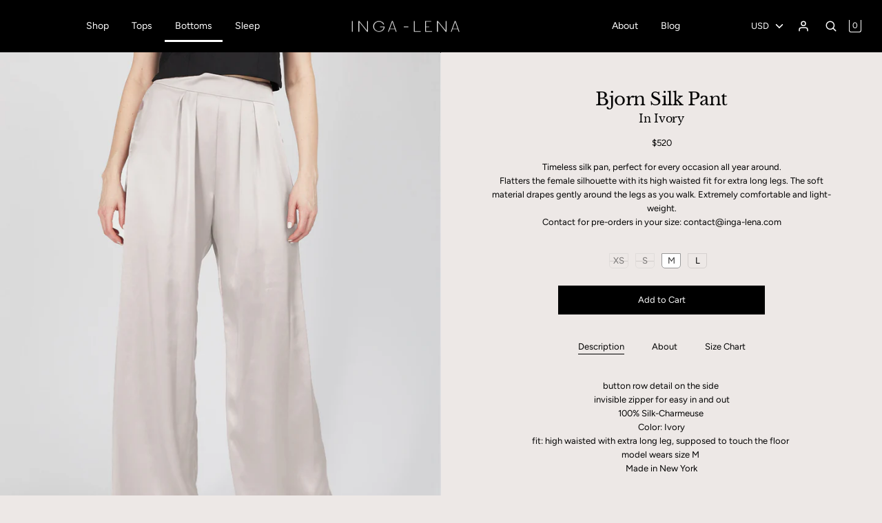

--- FILE ---
content_type: text/html; charset=utf-8
request_url: https://www.inga-lena.com/collections/pants/products/bjorn-satin-trousers-in-ivory
body_size: 17889
content:
<!doctype html>
<html class="no-js supports-no-cookies" lang="en">
<head>
<!-- "snippets/booster-seo.liquid" was not rendered, the associated app was uninstalled -->
  <!-- Boost 1.0.0 -->
  <meta charset="utf-8">
  <meta http-equiv="X-UA-Compatible" content="IE=edge">
  <meta name="viewport" content="width=device-width,initial-scale=1">
  <meta name="theme-color" content="">
  <link rel="canonical" href="https://www.inga-lena.com/products/bjorn-satin-trousers-in-ivory">

  

  
  

  

  
<meta property="og:site_name" content="INGA-LENA">
<meta property="og:url" content="https://www.inga-lena.com/products/bjorn-satin-trousers-in-ivory">
<meta property="og:title" content="Bjorn Silk Pant in Ivory">
<meta property="og:type" content="product">
<meta property="og:description" content="Timeless silk pan, perfect for every occasion all year around. Flatters the female silhouette with its high waisted fit for extra long legs. The soft material drapes gently around the legs as you walk. Extremely comfortable and light-weight. Contact for pre-orders in your size: contact@inga-lena.com   PRODUCT DETAILS b"><meta property="og:price:amount" content="520">
  <meta property="og:price:currency" content="USD"><meta property="og:image" content="http://www.inga-lena.com/cdn/shop/files/Bjornivory_1024x1024.jpg?v=1739481238"><meta property="og:image" content="http://www.inga-lena.com/cdn/shop/files/bjornivory_5fd73331-7290-400c-8f57-1fb9cdf7373a_1024x1024.jpg?v=1739481238"><meta property="og:image" content="http://www.inga-lena.com/cdn/shop/files/sweater1_1024x1024.jpg?v=1739481238">
<meta property="og:image:secure_url" content="https://www.inga-lena.com/cdn/shop/files/Bjornivory_1024x1024.jpg?v=1739481238"><meta property="og:image:secure_url" content="https://www.inga-lena.com/cdn/shop/files/bjornivory_5fd73331-7290-400c-8f57-1fb9cdf7373a_1024x1024.jpg?v=1739481238"><meta property="og:image:secure_url" content="https://www.inga-lena.com/cdn/shop/files/sweater1_1024x1024.jpg?v=1739481238">

<meta name="twitter:site" content="@">
<meta name="twitter:card" content="summary_large_image">
<meta name="twitter:title" content="Bjorn Silk Pant in Ivory">
<meta name="twitter:description" content="Timeless silk pan, perfect for every occasion all year around. Flatters the female silhouette with its high waisted fit for extra long legs. The soft material drapes gently around the legs as you walk. Extremely comfortable and light-weight. Contact for pre-orders in your size: contact@inga-lena.com   PRODUCT DETAILS b">


  <link href="//www.inga-lena.com/cdn/shop/t/23/assets/theme.scss.css?v=158375769124551308971759259253" rel="stylesheet" type="text/css" media="all" />
  <link href="//www.inga-lena.com/cdn/shop/t/23/assets/flickity.css?v=179209717866758883851550034114" rel="stylesheet" type="text/css" media="all" />
  <link href="//www.inga-lena.com/cdn/shop/t/23/assets/pswp.css?v=88827264320102126741550034115" rel="stylesheet" type="text/css" media="all" />
  <link href="//www.inga-lena.com/cdn/shop/t/23/assets/slick.css?v=30784357677325289711550034115" rel="stylesheet" type="text/css" media="all" />
  <link href="//www.inga-lena.com/cdn/shop/t/23/assets/colorbox.css?v=8491411074417029101550034114" rel="stylesheet" type="text/css" media="all" />



  <script>
    document.documentElement.className = document.documentElement.className.replace('no-js', 'js');

    window.theme = {
      strings: {
        addToCart: "Add to Cart",
        soldOut: "Sold Out",
        unavailable: "Unavailable"
      },
      moneyFormat: "${{ amount_no_decimals }}",
      Currency: {
        shopCurrency: 'USD',
        defaultCurrency: 'USD',
        default_money_with_currency_format: "${{ amount_no_decimals }} USD",
        default_money_format: "${{ amount_no_decimals }}"
      }
    };
  </script>

  

  <!--[if (gt IE 9)|!(IE)]><!--><script src="//www.inga-lena.com/cdn/shop/t/23/assets/vendor.js?v=61911163787871122161550035366" defer="defer"></script><!--<![endif]-->
  <!--[if lt IE 9]><script src="//www.inga-lena.com/cdn/shop/t/23/assets/vendor.js?v=61911163787871122161550035366"></script><![endif]-->

  <!--[if (gt IE 9)|!(IE)]><!--><script src="//www.inga-lena.com/cdn/shop/t/23/assets/theme.js?v=146452584777406463001738815725" defer="defer"></script><!--<![endif]-->
  <!--[if lt IE 9]><script src="//www.inga-lena.com/cdn/shop/t/23/assets/theme.js?v=146452584777406463001738815725"></script><![endif]-->

  <script>window.performance && window.performance.mark && window.performance.mark('shopify.content_for_header.start');</script><meta name="google-site-verification" content="1x_4dww6cQOOowF6SmJs4NYC_sEr7GOUw7LIKdlbr4s">
<meta id="shopify-digital-wallet" name="shopify-digital-wallet" content="/6608289859/digital_wallets/dialog">
<meta name="shopify-checkout-api-token" content="0a8b735c852a31395cbb4b42ea1a7219">
<meta id="in-context-paypal-metadata" data-shop-id="6608289859" data-venmo-supported="false" data-environment="production" data-locale="en_US" data-paypal-v4="true" data-currency="USD">
<link rel="alternate" type="application/json+oembed" href="https://www.inga-lena.com/products/bjorn-satin-trousers-in-ivory.oembed">
<script async="async" src="/checkouts/internal/preloads.js?locale=en-US"></script>
<link rel="preconnect" href="https://shop.app" crossorigin="anonymous">
<script async="async" src="https://shop.app/checkouts/internal/preloads.js?locale=en-US&shop_id=6608289859" crossorigin="anonymous"></script>
<script id="apple-pay-shop-capabilities" type="application/json">{"shopId":6608289859,"countryCode":"US","currencyCode":"USD","merchantCapabilities":["supports3DS"],"merchantId":"gid:\/\/shopify\/Shop\/6608289859","merchantName":"INGA-LENA","requiredBillingContactFields":["postalAddress","email"],"requiredShippingContactFields":["postalAddress","email"],"shippingType":"shipping","supportedNetworks":["visa","masterCard","amex","discover","elo","jcb"],"total":{"type":"pending","label":"INGA-LENA","amount":"1.00"},"shopifyPaymentsEnabled":true,"supportsSubscriptions":true}</script>
<script id="shopify-features" type="application/json">{"accessToken":"0a8b735c852a31395cbb4b42ea1a7219","betas":["rich-media-storefront-analytics"],"domain":"www.inga-lena.com","predictiveSearch":true,"shopId":6608289859,"locale":"en"}</script>
<script>var Shopify = Shopify || {};
Shopify.shop = "ingalena.myshopify.com";
Shopify.locale = "en";
Shopify.currency = {"active":"USD","rate":"1.0"};
Shopify.country = "US";
Shopify.theme = {"name":"Boost Staging","id":44387434563,"schema_name":"Boost","schema_version":"1.0.0","theme_store_id":863,"role":"main"};
Shopify.theme.handle = "null";
Shopify.theme.style = {"id":null,"handle":null};
Shopify.cdnHost = "www.inga-lena.com/cdn";
Shopify.routes = Shopify.routes || {};
Shopify.routes.root = "/";</script>
<script type="module">!function(o){(o.Shopify=o.Shopify||{}).modules=!0}(window);</script>
<script>!function(o){function n(){var o=[];function n(){o.push(Array.prototype.slice.apply(arguments))}return n.q=o,n}var t=o.Shopify=o.Shopify||{};t.loadFeatures=n(),t.autoloadFeatures=n()}(window);</script>
<script>
  window.ShopifyPay = window.ShopifyPay || {};
  window.ShopifyPay.apiHost = "shop.app\/pay";
  window.ShopifyPay.redirectState = null;
</script>
<script id="shop-js-analytics" type="application/json">{"pageType":"product"}</script>
<script defer="defer" async type="module" src="//www.inga-lena.com/cdn/shopifycloud/shop-js/modules/v2/client.init-shop-cart-sync_BT-GjEfc.en.esm.js"></script>
<script defer="defer" async type="module" src="//www.inga-lena.com/cdn/shopifycloud/shop-js/modules/v2/chunk.common_D58fp_Oc.esm.js"></script>
<script defer="defer" async type="module" src="//www.inga-lena.com/cdn/shopifycloud/shop-js/modules/v2/chunk.modal_xMitdFEc.esm.js"></script>
<script type="module">
  await import("//www.inga-lena.com/cdn/shopifycloud/shop-js/modules/v2/client.init-shop-cart-sync_BT-GjEfc.en.esm.js");
await import("//www.inga-lena.com/cdn/shopifycloud/shop-js/modules/v2/chunk.common_D58fp_Oc.esm.js");
await import("//www.inga-lena.com/cdn/shopifycloud/shop-js/modules/v2/chunk.modal_xMitdFEc.esm.js");

  window.Shopify.SignInWithShop?.initShopCartSync?.({"fedCMEnabled":true,"windoidEnabled":true});

</script>
<script>
  window.Shopify = window.Shopify || {};
  if (!window.Shopify.featureAssets) window.Shopify.featureAssets = {};
  window.Shopify.featureAssets['shop-js'] = {"shop-cart-sync":["modules/v2/client.shop-cart-sync_DZOKe7Ll.en.esm.js","modules/v2/chunk.common_D58fp_Oc.esm.js","modules/v2/chunk.modal_xMitdFEc.esm.js"],"init-fed-cm":["modules/v2/client.init-fed-cm_B6oLuCjv.en.esm.js","modules/v2/chunk.common_D58fp_Oc.esm.js","modules/v2/chunk.modal_xMitdFEc.esm.js"],"shop-cash-offers":["modules/v2/client.shop-cash-offers_D2sdYoxE.en.esm.js","modules/v2/chunk.common_D58fp_Oc.esm.js","modules/v2/chunk.modal_xMitdFEc.esm.js"],"shop-login-button":["modules/v2/client.shop-login-button_QeVjl5Y3.en.esm.js","modules/v2/chunk.common_D58fp_Oc.esm.js","modules/v2/chunk.modal_xMitdFEc.esm.js"],"pay-button":["modules/v2/client.pay-button_DXTOsIq6.en.esm.js","modules/v2/chunk.common_D58fp_Oc.esm.js","modules/v2/chunk.modal_xMitdFEc.esm.js"],"shop-button":["modules/v2/client.shop-button_DQZHx9pm.en.esm.js","modules/v2/chunk.common_D58fp_Oc.esm.js","modules/v2/chunk.modal_xMitdFEc.esm.js"],"avatar":["modules/v2/client.avatar_BTnouDA3.en.esm.js"],"init-windoid":["modules/v2/client.init-windoid_CR1B-cfM.en.esm.js","modules/v2/chunk.common_D58fp_Oc.esm.js","modules/v2/chunk.modal_xMitdFEc.esm.js"],"init-shop-for-new-customer-accounts":["modules/v2/client.init-shop-for-new-customer-accounts_C_vY_xzh.en.esm.js","modules/v2/client.shop-login-button_QeVjl5Y3.en.esm.js","modules/v2/chunk.common_D58fp_Oc.esm.js","modules/v2/chunk.modal_xMitdFEc.esm.js"],"init-shop-email-lookup-coordinator":["modules/v2/client.init-shop-email-lookup-coordinator_BI7n9ZSv.en.esm.js","modules/v2/chunk.common_D58fp_Oc.esm.js","modules/v2/chunk.modal_xMitdFEc.esm.js"],"init-shop-cart-sync":["modules/v2/client.init-shop-cart-sync_BT-GjEfc.en.esm.js","modules/v2/chunk.common_D58fp_Oc.esm.js","modules/v2/chunk.modal_xMitdFEc.esm.js"],"shop-toast-manager":["modules/v2/client.shop-toast-manager_DiYdP3xc.en.esm.js","modules/v2/chunk.common_D58fp_Oc.esm.js","modules/v2/chunk.modal_xMitdFEc.esm.js"],"init-customer-accounts":["modules/v2/client.init-customer-accounts_D9ZNqS-Q.en.esm.js","modules/v2/client.shop-login-button_QeVjl5Y3.en.esm.js","modules/v2/chunk.common_D58fp_Oc.esm.js","modules/v2/chunk.modal_xMitdFEc.esm.js"],"init-customer-accounts-sign-up":["modules/v2/client.init-customer-accounts-sign-up_iGw4briv.en.esm.js","modules/v2/client.shop-login-button_QeVjl5Y3.en.esm.js","modules/v2/chunk.common_D58fp_Oc.esm.js","modules/v2/chunk.modal_xMitdFEc.esm.js"],"shop-follow-button":["modules/v2/client.shop-follow-button_CqMgW2wH.en.esm.js","modules/v2/chunk.common_D58fp_Oc.esm.js","modules/v2/chunk.modal_xMitdFEc.esm.js"],"checkout-modal":["modules/v2/client.checkout-modal_xHeaAweL.en.esm.js","modules/v2/chunk.common_D58fp_Oc.esm.js","modules/v2/chunk.modal_xMitdFEc.esm.js"],"shop-login":["modules/v2/client.shop-login_D91U-Q7h.en.esm.js","modules/v2/chunk.common_D58fp_Oc.esm.js","modules/v2/chunk.modal_xMitdFEc.esm.js"],"lead-capture":["modules/v2/client.lead-capture_BJmE1dJe.en.esm.js","modules/v2/chunk.common_D58fp_Oc.esm.js","modules/v2/chunk.modal_xMitdFEc.esm.js"],"payment-terms":["modules/v2/client.payment-terms_Ci9AEqFq.en.esm.js","modules/v2/chunk.common_D58fp_Oc.esm.js","modules/v2/chunk.modal_xMitdFEc.esm.js"]};
</script>
<script>(function() {
  var isLoaded = false;
  function asyncLoad() {
    if (isLoaded) return;
    isLoaded = true;
    var urls = ["\/\/www.powr.io\/powr.js?powr-token=ingalena.myshopify.com\u0026external-type=shopify\u0026shop=ingalena.myshopify.com","https:\/\/instafeed.nfcube.com\/cdn\/5e58d757450157c32735e302a3a6b1bb.js?shop=ingalena.myshopify.com","https:\/\/chimpstatic.com\/mcjs-connected\/js\/users\/7aa66211293fd99699cd4dd6a\/f92534b7392a748c25ac2be0b.js?shop=ingalena.myshopify.com","https:\/\/api.chated.io\/sdk\/v1\/popups\/bf1b2869-408f-49eb-b372-2f395fe9cbb9.js?shop=ingalena.myshopify.com","https:\/\/a.mailmunch.co\/widgets\/site-615138-701470d3290fa83229993b7cc3f5b8a291fc86fb.js?shop=ingalena.myshopify.com","https:\/\/a.mailmunch.co\/widgets\/site-615138-701470d3290fa83229993b7cc3f5b8a291fc86fb.js?shop=ingalena.myshopify.com"];
    for (var i = 0; i < urls.length; i++) {
      var s = document.createElement('script');
      s.type = 'text/javascript';
      s.async = true;
      s.src = urls[i];
      var x = document.getElementsByTagName('script')[0];
      x.parentNode.insertBefore(s, x);
    }
  };
  if(window.attachEvent) {
    window.attachEvent('onload', asyncLoad);
  } else {
    window.addEventListener('load', asyncLoad, false);
  }
})();</script>
<script id="__st">var __st={"a":6608289859,"offset":-18000,"reqid":"2d4d548d-3448-4eea-9cf9-0488c5863205-1769089220","pageurl":"www.inga-lena.com\/collections\/pants\/products\/bjorn-satin-trousers-in-ivory","u":"148cec66275a","p":"product","rtyp":"product","rid":7285198782512};</script>
<script>window.ShopifyPaypalV4VisibilityTracking = true;</script>
<script id="captcha-bootstrap">!function(){'use strict';const t='contact',e='account',n='new_comment',o=[[t,t],['blogs',n],['comments',n],[t,'customer']],c=[[e,'customer_login'],[e,'guest_login'],[e,'recover_customer_password'],[e,'create_customer']],r=t=>t.map((([t,e])=>`form[action*='/${t}']:not([data-nocaptcha='true']) input[name='form_type'][value='${e}']`)).join(','),a=t=>()=>t?[...document.querySelectorAll(t)].map((t=>t.form)):[];function s(){const t=[...o],e=r(t);return a(e)}const i='password',u='form_key',d=['recaptcha-v3-token','g-recaptcha-response','h-captcha-response',i],f=()=>{try{return window.sessionStorage}catch{return}},m='__shopify_v',_=t=>t.elements[u];function p(t,e,n=!1){try{const o=window.sessionStorage,c=JSON.parse(o.getItem(e)),{data:r}=function(t){const{data:e,action:n}=t;return t[m]||n?{data:e,action:n}:{data:t,action:n}}(c);for(const[e,n]of Object.entries(r))t.elements[e]&&(t.elements[e].value=n);n&&o.removeItem(e)}catch(o){console.error('form repopulation failed',{error:o})}}const l='form_type',E='cptcha';function T(t){t.dataset[E]=!0}const w=window,h=w.document,L='Shopify',v='ce_forms',y='captcha';let A=!1;((t,e)=>{const n=(g='f06e6c50-85a8-45c8-87d0-21a2b65856fe',I='https://cdn.shopify.com/shopifycloud/storefront-forms-hcaptcha/ce_storefront_forms_captcha_hcaptcha.v1.5.2.iife.js',D={infoText:'Protected by hCaptcha',privacyText:'Privacy',termsText:'Terms'},(t,e,n)=>{const o=w[L][v],c=o.bindForm;if(c)return c(t,g,e,D).then(n);var r;o.q.push([[t,g,e,D],n]),r=I,A||(h.body.append(Object.assign(h.createElement('script'),{id:'captcha-provider',async:!0,src:r})),A=!0)});var g,I,D;w[L]=w[L]||{},w[L][v]=w[L][v]||{},w[L][v].q=[],w[L][y]=w[L][y]||{},w[L][y].protect=function(t,e){n(t,void 0,e),T(t)},Object.freeze(w[L][y]),function(t,e,n,w,h,L){const[v,y,A,g]=function(t,e,n){const i=e?o:[],u=t?c:[],d=[...i,...u],f=r(d),m=r(i),_=r(d.filter((([t,e])=>n.includes(e))));return[a(f),a(m),a(_),s()]}(w,h,L),I=t=>{const e=t.target;return e instanceof HTMLFormElement?e:e&&e.form},D=t=>v().includes(t);t.addEventListener('submit',(t=>{const e=I(t);if(!e)return;const n=D(e)&&!e.dataset.hcaptchaBound&&!e.dataset.recaptchaBound,o=_(e),c=g().includes(e)&&(!o||!o.value);(n||c)&&t.preventDefault(),c&&!n&&(function(t){try{if(!f())return;!function(t){const e=f();if(!e)return;const n=_(t);if(!n)return;const o=n.value;o&&e.removeItem(o)}(t);const e=Array.from(Array(32),(()=>Math.random().toString(36)[2])).join('');!function(t,e){_(t)||t.append(Object.assign(document.createElement('input'),{type:'hidden',name:u})),t.elements[u].value=e}(t,e),function(t,e){const n=f();if(!n)return;const o=[...t.querySelectorAll(`input[type='${i}']`)].map((({name:t})=>t)),c=[...d,...o],r={};for(const[a,s]of new FormData(t).entries())c.includes(a)||(r[a]=s);n.setItem(e,JSON.stringify({[m]:1,action:t.action,data:r}))}(t,e)}catch(e){console.error('failed to persist form',e)}}(e),e.submit())}));const S=(t,e)=>{t&&!t.dataset[E]&&(n(t,e.some((e=>e===t))),T(t))};for(const o of['focusin','change'])t.addEventListener(o,(t=>{const e=I(t);D(e)&&S(e,y())}));const B=e.get('form_key'),M=e.get(l),P=B&&M;t.addEventListener('DOMContentLoaded',(()=>{const t=y();if(P)for(const e of t)e.elements[l].value===M&&p(e,B);[...new Set([...A(),...v().filter((t=>'true'===t.dataset.shopifyCaptcha))])].forEach((e=>S(e,t)))}))}(h,new URLSearchParams(w.location.search),n,t,e,['guest_login'])})(!0,!0)}();</script>
<script integrity="sha256-4kQ18oKyAcykRKYeNunJcIwy7WH5gtpwJnB7kiuLZ1E=" data-source-attribution="shopify.loadfeatures" defer="defer" src="//www.inga-lena.com/cdn/shopifycloud/storefront/assets/storefront/load_feature-a0a9edcb.js" crossorigin="anonymous"></script>
<script crossorigin="anonymous" defer="defer" src="//www.inga-lena.com/cdn/shopifycloud/storefront/assets/shopify_pay/storefront-65b4c6d7.js?v=20250812"></script>
<script data-source-attribution="shopify.dynamic_checkout.dynamic.init">var Shopify=Shopify||{};Shopify.PaymentButton=Shopify.PaymentButton||{isStorefrontPortableWallets:!0,init:function(){window.Shopify.PaymentButton.init=function(){};var t=document.createElement("script");t.src="https://www.inga-lena.com/cdn/shopifycloud/portable-wallets/latest/portable-wallets.en.js",t.type="module",document.head.appendChild(t)}};
</script>
<script data-source-attribution="shopify.dynamic_checkout.buyer_consent">
  function portableWalletsHideBuyerConsent(e){var t=document.getElementById("shopify-buyer-consent"),n=document.getElementById("shopify-subscription-policy-button");t&&n&&(t.classList.add("hidden"),t.setAttribute("aria-hidden","true"),n.removeEventListener("click",e))}function portableWalletsShowBuyerConsent(e){var t=document.getElementById("shopify-buyer-consent"),n=document.getElementById("shopify-subscription-policy-button");t&&n&&(t.classList.remove("hidden"),t.removeAttribute("aria-hidden"),n.addEventListener("click",e))}window.Shopify?.PaymentButton&&(window.Shopify.PaymentButton.hideBuyerConsent=portableWalletsHideBuyerConsent,window.Shopify.PaymentButton.showBuyerConsent=portableWalletsShowBuyerConsent);
</script>
<script data-source-attribution="shopify.dynamic_checkout.cart.bootstrap">document.addEventListener("DOMContentLoaded",(function(){function t(){return document.querySelector("shopify-accelerated-checkout-cart, shopify-accelerated-checkout")}if(t())Shopify.PaymentButton.init();else{new MutationObserver((function(e,n){t()&&(Shopify.PaymentButton.init(),n.disconnect())})).observe(document.body,{childList:!0,subtree:!0})}}));
</script>
<link id="shopify-accelerated-checkout-styles" rel="stylesheet" media="screen" href="https://www.inga-lena.com/cdn/shopifycloud/portable-wallets/latest/accelerated-checkout-backwards-compat.css" crossorigin="anonymous">
<style id="shopify-accelerated-checkout-cart">
        #shopify-buyer-consent {
  margin-top: 1em;
  display: inline-block;
  width: 100%;
}

#shopify-buyer-consent.hidden {
  display: none;
}

#shopify-subscription-policy-button {
  background: none;
  border: none;
  padding: 0;
  text-decoration: underline;
  font-size: inherit;
  cursor: pointer;
}

#shopify-subscription-policy-button::before {
  box-shadow: none;
}

      </style>

<script>window.performance && window.performance.mark && window.performance.mark('shopify.content_for_header.end');</script>
<link href="https://monorail-edge.shopifysvc.com" rel="dns-prefetch">
<script>(function(){if ("sendBeacon" in navigator && "performance" in window) {try {var session_token_from_headers = performance.getEntriesByType('navigation')[0].serverTiming.find(x => x.name == '_s').description;} catch {var session_token_from_headers = undefined;}var session_cookie_matches = document.cookie.match(/_shopify_s=([^;]*)/);var session_token_from_cookie = session_cookie_matches && session_cookie_matches.length === 2 ? session_cookie_matches[1] : "";var session_token = session_token_from_headers || session_token_from_cookie || "";function handle_abandonment_event(e) {var entries = performance.getEntries().filter(function(entry) {return /monorail-edge.shopifysvc.com/.test(entry.name);});if (!window.abandonment_tracked && entries.length === 0) {window.abandonment_tracked = true;var currentMs = Date.now();var navigation_start = performance.timing.navigationStart;var payload = {shop_id: 6608289859,url: window.location.href,navigation_start,duration: currentMs - navigation_start,session_token,page_type: "product"};window.navigator.sendBeacon("https://monorail-edge.shopifysvc.com/v1/produce", JSON.stringify({schema_id: "online_store_buyer_site_abandonment/1.1",payload: payload,metadata: {event_created_at_ms: currentMs,event_sent_at_ms: currentMs}}));}}window.addEventListener('pagehide', handle_abandonment_event);}}());</script>
<script id="web-pixels-manager-setup">(function e(e,d,r,n,o){if(void 0===o&&(o={}),!Boolean(null===(a=null===(i=window.Shopify)||void 0===i?void 0:i.analytics)||void 0===a?void 0:a.replayQueue)){var i,a;window.Shopify=window.Shopify||{};var t=window.Shopify;t.analytics=t.analytics||{};var s=t.analytics;s.replayQueue=[],s.publish=function(e,d,r){return s.replayQueue.push([e,d,r]),!0};try{self.performance.mark("wpm:start")}catch(e){}var l=function(){var e={modern:/Edge?\/(1{2}[4-9]|1[2-9]\d|[2-9]\d{2}|\d{4,})\.\d+(\.\d+|)|Firefox\/(1{2}[4-9]|1[2-9]\d|[2-9]\d{2}|\d{4,})\.\d+(\.\d+|)|Chrom(ium|e)\/(9{2}|\d{3,})\.\d+(\.\d+|)|(Maci|X1{2}).+ Version\/(15\.\d+|(1[6-9]|[2-9]\d|\d{3,})\.\d+)([,.]\d+|)( \(\w+\)|)( Mobile\/\w+|) Safari\/|Chrome.+OPR\/(9{2}|\d{3,})\.\d+\.\d+|(CPU[ +]OS|iPhone[ +]OS|CPU[ +]iPhone|CPU IPhone OS|CPU iPad OS)[ +]+(15[._]\d+|(1[6-9]|[2-9]\d|\d{3,})[._]\d+)([._]\d+|)|Android:?[ /-](13[3-9]|1[4-9]\d|[2-9]\d{2}|\d{4,})(\.\d+|)(\.\d+|)|Android.+Firefox\/(13[5-9]|1[4-9]\d|[2-9]\d{2}|\d{4,})\.\d+(\.\d+|)|Android.+Chrom(ium|e)\/(13[3-9]|1[4-9]\d|[2-9]\d{2}|\d{4,})\.\d+(\.\d+|)|SamsungBrowser\/([2-9]\d|\d{3,})\.\d+/,legacy:/Edge?\/(1[6-9]|[2-9]\d|\d{3,})\.\d+(\.\d+|)|Firefox\/(5[4-9]|[6-9]\d|\d{3,})\.\d+(\.\d+|)|Chrom(ium|e)\/(5[1-9]|[6-9]\d|\d{3,})\.\d+(\.\d+|)([\d.]+$|.*Safari\/(?![\d.]+ Edge\/[\d.]+$))|(Maci|X1{2}).+ Version\/(10\.\d+|(1[1-9]|[2-9]\d|\d{3,})\.\d+)([,.]\d+|)( \(\w+\)|)( Mobile\/\w+|) Safari\/|Chrome.+OPR\/(3[89]|[4-9]\d|\d{3,})\.\d+\.\d+|(CPU[ +]OS|iPhone[ +]OS|CPU[ +]iPhone|CPU IPhone OS|CPU iPad OS)[ +]+(10[._]\d+|(1[1-9]|[2-9]\d|\d{3,})[._]\d+)([._]\d+|)|Android:?[ /-](13[3-9]|1[4-9]\d|[2-9]\d{2}|\d{4,})(\.\d+|)(\.\d+|)|Mobile Safari.+OPR\/([89]\d|\d{3,})\.\d+\.\d+|Android.+Firefox\/(13[5-9]|1[4-9]\d|[2-9]\d{2}|\d{4,})\.\d+(\.\d+|)|Android.+Chrom(ium|e)\/(13[3-9]|1[4-9]\d|[2-9]\d{2}|\d{4,})\.\d+(\.\d+|)|Android.+(UC? ?Browser|UCWEB|U3)[ /]?(15\.([5-9]|\d{2,})|(1[6-9]|[2-9]\d|\d{3,})\.\d+)\.\d+|SamsungBrowser\/(5\.\d+|([6-9]|\d{2,})\.\d+)|Android.+MQ{2}Browser\/(14(\.(9|\d{2,})|)|(1[5-9]|[2-9]\d|\d{3,})(\.\d+|))(\.\d+|)|K[Aa][Ii]OS\/(3\.\d+|([4-9]|\d{2,})\.\d+)(\.\d+|)/},d=e.modern,r=e.legacy,n=navigator.userAgent;return n.match(d)?"modern":n.match(r)?"legacy":"unknown"}(),u="modern"===l?"modern":"legacy",c=(null!=n?n:{modern:"",legacy:""})[u],f=function(e){return[e.baseUrl,"/wpm","/b",e.hashVersion,"modern"===e.buildTarget?"m":"l",".js"].join("")}({baseUrl:d,hashVersion:r,buildTarget:u}),m=function(e){var d=e.version,r=e.bundleTarget,n=e.surface,o=e.pageUrl,i=e.monorailEndpoint;return{emit:function(e){var a=e.status,t=e.errorMsg,s=(new Date).getTime(),l=JSON.stringify({metadata:{event_sent_at_ms:s},events:[{schema_id:"web_pixels_manager_load/3.1",payload:{version:d,bundle_target:r,page_url:o,status:a,surface:n,error_msg:t},metadata:{event_created_at_ms:s}}]});if(!i)return console&&console.warn&&console.warn("[Web Pixels Manager] No Monorail endpoint provided, skipping logging."),!1;try{return self.navigator.sendBeacon.bind(self.navigator)(i,l)}catch(e){}var u=new XMLHttpRequest;try{return u.open("POST",i,!0),u.setRequestHeader("Content-Type","text/plain"),u.send(l),!0}catch(e){return console&&console.warn&&console.warn("[Web Pixels Manager] Got an unhandled error while logging to Monorail."),!1}}}}({version:r,bundleTarget:l,surface:e.surface,pageUrl:self.location.href,monorailEndpoint:e.monorailEndpoint});try{o.browserTarget=l,function(e){var d=e.src,r=e.async,n=void 0===r||r,o=e.onload,i=e.onerror,a=e.sri,t=e.scriptDataAttributes,s=void 0===t?{}:t,l=document.createElement("script"),u=document.querySelector("head"),c=document.querySelector("body");if(l.async=n,l.src=d,a&&(l.integrity=a,l.crossOrigin="anonymous"),s)for(var f in s)if(Object.prototype.hasOwnProperty.call(s,f))try{l.dataset[f]=s[f]}catch(e){}if(o&&l.addEventListener("load",o),i&&l.addEventListener("error",i),u)u.appendChild(l);else{if(!c)throw new Error("Did not find a head or body element to append the script");c.appendChild(l)}}({src:f,async:!0,onload:function(){if(!function(){var e,d;return Boolean(null===(d=null===(e=window.Shopify)||void 0===e?void 0:e.analytics)||void 0===d?void 0:d.initialized)}()){var d=window.webPixelsManager.init(e)||void 0;if(d){var r=window.Shopify.analytics;r.replayQueue.forEach((function(e){var r=e[0],n=e[1],o=e[2];d.publishCustomEvent(r,n,o)})),r.replayQueue=[],r.publish=d.publishCustomEvent,r.visitor=d.visitor,r.initialized=!0}}},onerror:function(){return m.emit({status:"failed",errorMsg:"".concat(f," has failed to load")})},sri:function(e){var d=/^sha384-[A-Za-z0-9+/=]+$/;return"string"==typeof e&&d.test(e)}(c)?c:"",scriptDataAttributes:o}),m.emit({status:"loading"})}catch(e){m.emit({status:"failed",errorMsg:(null==e?void 0:e.message)||"Unknown error"})}}})({shopId: 6608289859,storefrontBaseUrl: "https://www.inga-lena.com",extensionsBaseUrl: "https://extensions.shopifycdn.com/cdn/shopifycloud/web-pixels-manager",monorailEndpoint: "https://monorail-edge.shopifysvc.com/unstable/produce_batch",surface: "storefront-renderer",enabledBetaFlags: ["2dca8a86"],webPixelsConfigList: [{"id":"303562800","configuration":"{\"config\":\"{\\\"pixel_id\\\":\\\"G-E25HKDS6XK\\\",\\\"target_country\\\":\\\"US\\\",\\\"gtag_events\\\":[{\\\"type\\\":\\\"search\\\",\\\"action_label\\\":[\\\"G-E25HKDS6XK\\\",\\\"AW-694463366\\\/NRbvCIXMqrQBEIbXkssC\\\"]},{\\\"type\\\":\\\"begin_checkout\\\",\\\"action_label\\\":[\\\"G-E25HKDS6XK\\\",\\\"AW-694463366\\\/3-c3CILMqrQBEIbXkssC\\\"]},{\\\"type\\\":\\\"view_item\\\",\\\"action_label\\\":[\\\"G-E25HKDS6XK\\\",\\\"AW-694463366\\\/8RoRCPzLqrQBEIbXkssC\\\",\\\"MC-D4VL0ZTZHD\\\"]},{\\\"type\\\":\\\"purchase\\\",\\\"action_label\\\":[\\\"G-E25HKDS6XK\\\",\\\"AW-694463366\\\/edSTCPnLqrQBEIbXkssC\\\",\\\"MC-D4VL0ZTZHD\\\"]},{\\\"type\\\":\\\"page_view\\\",\\\"action_label\\\":[\\\"G-E25HKDS6XK\\\",\\\"AW-694463366\\\/kBT9CPbLqrQBEIbXkssC\\\",\\\"MC-D4VL0ZTZHD\\\"]},{\\\"type\\\":\\\"add_payment_info\\\",\\\"action_label\\\":[\\\"G-E25HKDS6XK\\\",\\\"AW-694463366\\\/XQ1mCIjMqrQBEIbXkssC\\\"]},{\\\"type\\\":\\\"add_to_cart\\\",\\\"action_label\\\":[\\\"G-E25HKDS6XK\\\",\\\"AW-694463366\\\/CgKLCP_LqrQBEIbXkssC\\\"]}],\\\"enable_monitoring_mode\\\":false}\"}","eventPayloadVersion":"v1","runtimeContext":"OPEN","scriptVersion":"b2a88bafab3e21179ed38636efcd8a93","type":"APP","apiClientId":1780363,"privacyPurposes":[],"dataSharingAdjustments":{"protectedCustomerApprovalScopes":["read_customer_address","read_customer_email","read_customer_name","read_customer_personal_data","read_customer_phone"]}},{"id":"82214960","configuration":"{\"pixel_id\":\"143879232891569\",\"pixel_type\":\"facebook_pixel\",\"metaapp_system_user_token\":\"-\"}","eventPayloadVersion":"v1","runtimeContext":"OPEN","scriptVersion":"ca16bc87fe92b6042fbaa3acc2fbdaa6","type":"APP","apiClientId":2329312,"privacyPurposes":["ANALYTICS","MARKETING","SALE_OF_DATA"],"dataSharingAdjustments":{"protectedCustomerApprovalScopes":["read_customer_address","read_customer_email","read_customer_name","read_customer_personal_data","read_customer_phone"]}},{"id":"66945072","configuration":"{\"tagID\":\"2614115887950\"}","eventPayloadVersion":"v1","runtimeContext":"STRICT","scriptVersion":"18031546ee651571ed29edbe71a3550b","type":"APP","apiClientId":3009811,"privacyPurposes":["ANALYTICS","MARKETING","SALE_OF_DATA"],"dataSharingAdjustments":{"protectedCustomerApprovalScopes":["read_customer_address","read_customer_email","read_customer_name","read_customer_personal_data","read_customer_phone"]}},{"id":"shopify-app-pixel","configuration":"{}","eventPayloadVersion":"v1","runtimeContext":"STRICT","scriptVersion":"0450","apiClientId":"shopify-pixel","type":"APP","privacyPurposes":["ANALYTICS","MARKETING"]},{"id":"shopify-custom-pixel","eventPayloadVersion":"v1","runtimeContext":"LAX","scriptVersion":"0450","apiClientId":"shopify-pixel","type":"CUSTOM","privacyPurposes":["ANALYTICS","MARKETING"]}],isMerchantRequest: false,initData: {"shop":{"name":"INGA-LENA","paymentSettings":{"currencyCode":"USD"},"myshopifyDomain":"ingalena.myshopify.com","countryCode":"US","storefrontUrl":"https:\/\/www.inga-lena.com"},"customer":null,"cart":null,"checkout":null,"productVariants":[{"price":{"amount":520.0,"currencyCode":"USD"},"product":{"title":"Bjorn Silk Pant in Ivory","vendor":"ingalena","id":"7285198782512","untranslatedTitle":"Bjorn Silk Pant in Ivory","url":"\/products\/bjorn-satin-trousers-in-ivory","type":"PANT"},"id":"40965148868656","image":{"src":"\/\/www.inga-lena.com\/cdn\/shop\/files\/Bjornivory.jpg?v=1739481238"},"sku":null,"title":"XS","untranslatedTitle":"XS"},{"price":{"amount":520.0,"currencyCode":"USD"},"product":{"title":"Bjorn Silk Pant in Ivory","vendor":"ingalena","id":"7285198782512","untranslatedTitle":"Bjorn Silk Pant in Ivory","url":"\/products\/bjorn-satin-trousers-in-ivory","type":"PANT"},"id":"40965148901424","image":{"src":"\/\/www.inga-lena.com\/cdn\/shop\/files\/Bjornivory.jpg?v=1739481238"},"sku":null,"title":"S","untranslatedTitle":"S"},{"price":{"amount":520.0,"currencyCode":"USD"},"product":{"title":"Bjorn Silk Pant in Ivory","vendor":"ingalena","id":"7285198782512","untranslatedTitle":"Bjorn Silk Pant in Ivory","url":"\/products\/bjorn-satin-trousers-in-ivory","type":"PANT"},"id":"40965148934192","image":{"src":"\/\/www.inga-lena.com\/cdn\/shop\/files\/Bjornivory.jpg?v=1739481238"},"sku":null,"title":"M","untranslatedTitle":"M"},{"price":{"amount":520.0,"currencyCode":"USD"},"product":{"title":"Bjorn Silk Pant in Ivory","vendor":"ingalena","id":"7285198782512","untranslatedTitle":"Bjorn Silk Pant in Ivory","url":"\/products\/bjorn-satin-trousers-in-ivory","type":"PANT"},"id":"40965148966960","image":{"src":"\/\/www.inga-lena.com\/cdn\/shop\/files\/Bjornivory.jpg?v=1739481238"},"sku":null,"title":"L","untranslatedTitle":"L"}],"purchasingCompany":null},},"https://www.inga-lena.com/cdn","fcfee988w5aeb613cpc8e4bc33m6693e112",{"modern":"","legacy":""},{"shopId":"6608289859","storefrontBaseUrl":"https:\/\/www.inga-lena.com","extensionBaseUrl":"https:\/\/extensions.shopifycdn.com\/cdn\/shopifycloud\/web-pixels-manager","surface":"storefront-renderer","enabledBetaFlags":"[\"2dca8a86\"]","isMerchantRequest":"false","hashVersion":"fcfee988w5aeb613cpc8e4bc33m6693e112","publish":"custom","events":"[[\"page_viewed\",{}],[\"product_viewed\",{\"productVariant\":{\"price\":{\"amount\":520.0,\"currencyCode\":\"USD\"},\"product\":{\"title\":\"Bjorn Silk Pant in Ivory\",\"vendor\":\"ingalena\",\"id\":\"7285198782512\",\"untranslatedTitle\":\"Bjorn Silk Pant in Ivory\",\"url\":\"\/products\/bjorn-satin-trousers-in-ivory\",\"type\":\"PANT\"},\"id\":\"40965148934192\",\"image\":{\"src\":\"\/\/www.inga-lena.com\/cdn\/shop\/files\/Bjornivory.jpg?v=1739481238\"},\"sku\":null,\"title\":\"M\",\"untranslatedTitle\":\"M\"}}]]"});</script><script>
  window.ShopifyAnalytics = window.ShopifyAnalytics || {};
  window.ShopifyAnalytics.meta = window.ShopifyAnalytics.meta || {};
  window.ShopifyAnalytics.meta.currency = 'USD';
  var meta = {"product":{"id":7285198782512,"gid":"gid:\/\/shopify\/Product\/7285198782512","vendor":"ingalena","type":"PANT","handle":"bjorn-satin-trousers-in-ivory","variants":[{"id":40965148868656,"price":52000,"name":"Bjorn Silk Pant in Ivory - XS","public_title":"XS","sku":null},{"id":40965148901424,"price":52000,"name":"Bjorn Silk Pant in Ivory - S","public_title":"S","sku":null},{"id":40965148934192,"price":52000,"name":"Bjorn Silk Pant in Ivory - M","public_title":"M","sku":null},{"id":40965148966960,"price":52000,"name":"Bjorn Silk Pant in Ivory - L","public_title":"L","sku":null}],"remote":false},"page":{"pageType":"product","resourceType":"product","resourceId":7285198782512,"requestId":"2d4d548d-3448-4eea-9cf9-0488c5863205-1769089220"}};
  for (var attr in meta) {
    window.ShopifyAnalytics.meta[attr] = meta[attr];
  }
</script>
<script class="analytics">
  (function () {
    var customDocumentWrite = function(content) {
      var jquery = null;

      if (window.jQuery) {
        jquery = window.jQuery;
      } else if (window.Checkout && window.Checkout.$) {
        jquery = window.Checkout.$;
      }

      if (jquery) {
        jquery('body').append(content);
      }
    };

    var hasLoggedConversion = function(token) {
      if (token) {
        return document.cookie.indexOf('loggedConversion=' + token) !== -1;
      }
      return false;
    }

    var setCookieIfConversion = function(token) {
      if (token) {
        var twoMonthsFromNow = new Date(Date.now());
        twoMonthsFromNow.setMonth(twoMonthsFromNow.getMonth() + 2);

        document.cookie = 'loggedConversion=' + token + '; expires=' + twoMonthsFromNow;
      }
    }

    var trekkie = window.ShopifyAnalytics.lib = window.trekkie = window.trekkie || [];
    if (trekkie.integrations) {
      return;
    }
    trekkie.methods = [
      'identify',
      'page',
      'ready',
      'track',
      'trackForm',
      'trackLink'
    ];
    trekkie.factory = function(method) {
      return function() {
        var args = Array.prototype.slice.call(arguments);
        args.unshift(method);
        trekkie.push(args);
        return trekkie;
      };
    };
    for (var i = 0; i < trekkie.methods.length; i++) {
      var key = trekkie.methods[i];
      trekkie[key] = trekkie.factory(key);
    }
    trekkie.load = function(config) {
      trekkie.config = config || {};
      trekkie.config.initialDocumentCookie = document.cookie;
      var first = document.getElementsByTagName('script')[0];
      var script = document.createElement('script');
      script.type = 'text/javascript';
      script.onerror = function(e) {
        var scriptFallback = document.createElement('script');
        scriptFallback.type = 'text/javascript';
        scriptFallback.onerror = function(error) {
                var Monorail = {
      produce: function produce(monorailDomain, schemaId, payload) {
        var currentMs = new Date().getTime();
        var event = {
          schema_id: schemaId,
          payload: payload,
          metadata: {
            event_created_at_ms: currentMs,
            event_sent_at_ms: currentMs
          }
        };
        return Monorail.sendRequest("https://" + monorailDomain + "/v1/produce", JSON.stringify(event));
      },
      sendRequest: function sendRequest(endpointUrl, payload) {
        // Try the sendBeacon API
        if (window && window.navigator && typeof window.navigator.sendBeacon === 'function' && typeof window.Blob === 'function' && !Monorail.isIos12()) {
          var blobData = new window.Blob([payload], {
            type: 'text/plain'
          });

          if (window.navigator.sendBeacon(endpointUrl, blobData)) {
            return true;
          } // sendBeacon was not successful

        } // XHR beacon

        var xhr = new XMLHttpRequest();

        try {
          xhr.open('POST', endpointUrl);
          xhr.setRequestHeader('Content-Type', 'text/plain');
          xhr.send(payload);
        } catch (e) {
          console.log(e);
        }

        return false;
      },
      isIos12: function isIos12() {
        return window.navigator.userAgent.lastIndexOf('iPhone; CPU iPhone OS 12_') !== -1 || window.navigator.userAgent.lastIndexOf('iPad; CPU OS 12_') !== -1;
      }
    };
    Monorail.produce('monorail-edge.shopifysvc.com',
      'trekkie_storefront_load_errors/1.1',
      {shop_id: 6608289859,
      theme_id: 44387434563,
      app_name: "storefront",
      context_url: window.location.href,
      source_url: "//www.inga-lena.com/cdn/s/trekkie.storefront.1bbfab421998800ff09850b62e84b8915387986d.min.js"});

        };
        scriptFallback.async = true;
        scriptFallback.src = '//www.inga-lena.com/cdn/s/trekkie.storefront.1bbfab421998800ff09850b62e84b8915387986d.min.js';
        first.parentNode.insertBefore(scriptFallback, first);
      };
      script.async = true;
      script.src = '//www.inga-lena.com/cdn/s/trekkie.storefront.1bbfab421998800ff09850b62e84b8915387986d.min.js';
      first.parentNode.insertBefore(script, first);
    };
    trekkie.load(
      {"Trekkie":{"appName":"storefront","development":false,"defaultAttributes":{"shopId":6608289859,"isMerchantRequest":null,"themeId":44387434563,"themeCityHash":"5113068563746884894","contentLanguage":"en","currency":"USD","eventMetadataId":"19f7fe47-67e9-49c0-9e43-3ffdd279df95"},"isServerSideCookieWritingEnabled":true,"monorailRegion":"shop_domain","enabledBetaFlags":["65f19447"]},"Session Attribution":{},"S2S":{"facebookCapiEnabled":true,"source":"trekkie-storefront-renderer","apiClientId":580111}}
    );

    var loaded = false;
    trekkie.ready(function() {
      if (loaded) return;
      loaded = true;

      window.ShopifyAnalytics.lib = window.trekkie;

      var originalDocumentWrite = document.write;
      document.write = customDocumentWrite;
      try { window.ShopifyAnalytics.merchantGoogleAnalytics.call(this); } catch(error) {};
      document.write = originalDocumentWrite;

      window.ShopifyAnalytics.lib.page(null,{"pageType":"product","resourceType":"product","resourceId":7285198782512,"requestId":"2d4d548d-3448-4eea-9cf9-0488c5863205-1769089220","shopifyEmitted":true});

      var match = window.location.pathname.match(/checkouts\/(.+)\/(thank_you|post_purchase)/)
      var token = match? match[1]: undefined;
      if (!hasLoggedConversion(token)) {
        setCookieIfConversion(token);
        window.ShopifyAnalytics.lib.track("Viewed Product",{"currency":"USD","variantId":40965148868656,"productId":7285198782512,"productGid":"gid:\/\/shopify\/Product\/7285198782512","name":"Bjorn Silk Pant in Ivory - XS","price":"520.00","sku":null,"brand":"ingalena","variant":"XS","category":"PANT","nonInteraction":true,"remote":false},undefined,undefined,{"shopifyEmitted":true});
      window.ShopifyAnalytics.lib.track("monorail:\/\/trekkie_storefront_viewed_product\/1.1",{"currency":"USD","variantId":40965148868656,"productId":7285198782512,"productGid":"gid:\/\/shopify\/Product\/7285198782512","name":"Bjorn Silk Pant in Ivory - XS","price":"520.00","sku":null,"brand":"ingalena","variant":"XS","category":"PANT","nonInteraction":true,"remote":false,"referer":"https:\/\/www.inga-lena.com\/collections\/pants\/products\/bjorn-satin-trousers-in-ivory"});
      }
    });


        var eventsListenerScript = document.createElement('script');
        eventsListenerScript.async = true;
        eventsListenerScript.src = "//www.inga-lena.com/cdn/shopifycloud/storefront/assets/shop_events_listener-3da45d37.js";
        document.getElementsByTagName('head')[0].appendChild(eventsListenerScript);

})();</script>
  <script>
  if (!window.ga || (window.ga && typeof window.ga !== 'function')) {
    window.ga = function ga() {
      (window.ga.q = window.ga.q || []).push(arguments);
      if (window.Shopify && window.Shopify.analytics && typeof window.Shopify.analytics.publish === 'function') {
        window.Shopify.analytics.publish("ga_stub_called", {}, {sendTo: "google_osp_migration"});
      }
      console.error("Shopify's Google Analytics stub called with:", Array.from(arguments), "\nSee https://help.shopify.com/manual/promoting-marketing/pixels/pixel-migration#google for more information.");
    };
    if (window.Shopify && window.Shopify.analytics && typeof window.Shopify.analytics.publish === 'function') {
      window.Shopify.analytics.publish("ga_stub_initialized", {}, {sendTo: "google_osp_migration"});
    }
  }
</script>
<script
  defer
  src="https://www.inga-lena.com/cdn/shopifycloud/perf-kit/shopify-perf-kit-3.0.4.min.js"
  data-application="storefront-renderer"
  data-shop-id="6608289859"
  data-render-region="gcp-us-central1"
  data-page-type="product"
  data-theme-instance-id="44387434563"
  data-theme-name="Boost"
  data-theme-version="1.0.0"
  data-monorail-region="shop_domain"
  data-resource-timing-sampling-rate="10"
  data-shs="true"
  data-shs-beacon="true"
  data-shs-export-with-fetch="true"
  data-shs-logs-sample-rate="1"
  data-shs-beacon-endpoint="https://www.inga-lena.com/api/collect"
></script>
</head>

<body id="bjorn-silk-pant-in-ivory" class="template-product">

  <a class="in-page-link visually-hidden skip-link" href="#MainContent">Skip to content</a>

  <div id="shopify-section-header" class="shopify-section"><style>
  
    .site-header__logo-image,
    .mobile-logo {
      width: 170px;
    }
  
</style>

<div class="site-header docking-header" data-section-id="header" data-section-type="header" role="banner">

  

  <header class="header-content container">
    <div class="page-header page-width">



      <div class="docked-mobile-navigation-container">
        <div class="docked-mobile-navigation-container__inner">






          <!-- LOGO / STORE NAME -->


          
            <div class="h1 store-logo" itemscope itemtype="http://schema.org/Organization">
          

            <!-- MOBILE LOGO -->
            <a href="/" itemprop="url" class="mobile-logo site-logo site-header__logo-image">
              
                <img src="//www.inga-lena.com/cdn/shop/files/LOGO_WHITE_c59d68a9-9008-475e-a833-ec7e5667e95c_340x.png?v=1613705323"
                    alt="INGA-LENA"
                    itemprop="logo">
              
            </a>
          
            </div>
          


          <!-- END LOGO / STORE NAME -->





          <div class="utils relative">


            <!-- MOBILE BURGER -->
            <button class="btn btn--plain burger-icon feather-icon js-mobile-menu-icon hide-for-search">
              <svg aria-hidden="true" focusable="false" role="presentation" class="icon feather-menu" viewBox="0 0 24 24"><path d="M3 12h18M3 6h18M3 18h18"/></svg>
            </button>






            <div class="docked-navigation-container">
              <div class="docked-navigation-container__inner">


              <section class="header-navigation container">
                <nav class="navigation__container page-width">

                  <!-- MOBILE MENU UTILS -->
                  <div class="mobile-menu-utils">
                      <!-- MOBILE MENU CURRENCY CONVERTER -->
                    <div class="utils__item utils__item--currency hide-for-search">
                      
                        <div class="currency-converter">
                          <span class="currency-converter__selected selected-currency">
                            USD
                          </span>
                          <span class="currency-converter__icon feather-icon"><svg aria-hidden="true" focusable="false" role="presentation" class="icon feather-chevron-down" viewBox="0 0 24 24"><path d="M6 9l6 6 6-6"/></svg></span>
                          <div class="currency-converter__dropdown">
                            <select name="currencies" aria-label="Currency">
                              
                              
                              <option value="USD" selected="selected">USD</option>
                              
                              
                              
                              
                              <option value="EUR">EUR</option>
                              
                              
                            </select>
                          </div>
                        </div>
                      
                    </div>
                    <!-- MOBILE MENU CLOSE -->
                    <button class="btn btn--plain close-mobile-menu js-close-mobile-menu">
                      <span class="feather-icon icon--header">
                        <svg aria-hidden="true" focusable="false" role="presentation" class="icon feather-x" viewBox="0 0 24 24"><path d="M18 6L6 18M6 6l12 12"/></svg>
                      </span>
                    </button>
                  </div>

                  <!-- MOBILE MENU SEARCH BAR -->
                  <div class="mobile-menu-search-bar">
                    <div class="utils__item search-bar search-bar--fadein mobile-menu-search">
  <div class="search-bar__container">
    <button class="btn btn--plain feather-icon icon--header search-form__icon js-search-form-open">
      <svg aria-hidden="true" focusable="false" role="presentation" class="icon feather-search" viewBox="0 0 24 24"><circle cx="10.5" cy="10.5" r="7.5"/><path d="M21 21l-5.2-5.2"/></svg>
    </button>
    <span class="icon-fallback-text">Search</span>

    <form class="search-form" action="/search" method="get" role="search">
      <input type="hidden" name="type" value="product,article" />
      <label for="mobile-menu-search" class="label-hidden">
        Search our store
      </label>
      <input type="search"
             name="q"
             id="mobile-menu-search"
             value=""
             placeholder="Search our store"
             class="search-form__input"
             autocomplete="off">
      <button type="submit" class="btn btn--plain search-form__button">
      </button>
    </form>

    

    <div class="search-bar__results">
    </div>
  </div>
</div>



                  </div>

                  <!-- MOBILE MENU -->
                  <ul class="nav mobile-site-nav">
                    
                      <li class="mobile-site-nav__item">
                        <a href="/collections/e-shop" class="mobile-site-nav__link">
                          Shop
                        </a>
                        
                        
                      </li>
                    
                      <li class="mobile-site-nav__item">
                        <a href="/collections/tops" class="mobile-site-nav__link">
                          Tops
                        </a>
                        
                        
                      </li>
                    
                      <li class="mobile-site-nav__item">
                        <a href="/collections/pants" class="mobile-site-nav__link">
                          Bottoms
                        </a>
                        
                        
                      </li>
                    
                      <li class="mobile-site-nav__item">
                        <a href="/collections/sleep" class="mobile-site-nav__link">
                          Sleep
                        </a>
                        
                        
                      </li>
                    
                  </ul>


                  <!-- MAIN MENU -->
                  <ul class="nav site-nav main">
                    
                      
                        <li class="site-nav__item ">
                          <a href="/collections/e-shop" class="site-nav__link">Shop</a>
                        </li>
                      
                    
                      
                        <li class="site-nav__item ">
                          <a href="/collections/tops" class="site-nav__link">Tops</a>
                        </li>
                      
                    
                      
                        <li class="site-nav__item site-nav--active">
                          <a href="/collections/pants" class="site-nav__link">Bottoms</a>
                        </li>
                      
                    
                      
                        <li class="site-nav__item ">
                          <a href="/collections/sleep" class="site-nav__link">Sleep</a>
                        </li>
                      
                    

                    <li class="site-nav__item site-nav__more-links more-links site-nav__invisible site-nav__item--has-dropdown">
                      <a href="#" class="site-nav__link" aria-haspopup="true" aria-expanded="false">
                        More links
                        <span class="feather-icon site-nav__icon"><svg aria-hidden="true" focusable="false" role="presentation" class="icon feather-chevron-down" viewBox="0 0 24 24"><path d="M6 9l6 6 6-6"/></svg></span>
                      </a>
                      <div class="site-nav__dropdown small-dropdown more-links-dropdown" role="menu">
                        <div class="page-width relative">
                          <ul class="small-dropdown__container"></ul>
                          <div class="more-links__dropdown-container"></div>
                        </div>
                      </div>
                    </li>
                  </ul>




                  <!-- LOGO / STORE NAME -->


                  
                    <div class="h1 store-logo" itemscope itemtype="http://schema.org/Organization">
                  

                    <!-- DESKTOP LOGO -->
                    <a href="/" itemprop="url" class="desktop-logo site-logo site-header__logo-image">
                      
                        <img src="//www.inga-lena.com/cdn/shop/files/LOGO_WHITE_c59d68a9-9008-475e-a833-ec7e5667e95c_340x.png?v=1613705323"
                            alt="INGA-LENA"
                            itemprop="logo">
                      
                    </a>

                  
                    </div>
                  


                  <!-- END LOGO / STORE NAME -->





                  <!-- Second MENU -->
                  <ul class="nav site-nav">
                    
                      
                        <li class="site-nav__item ">
                          <a href="/pages/about" class="site-nav__link">About</a>
                        </li>
                      
                    
                      
                        <li class="site-nav__item ">
                          <a href="/blogs/female-entrepreneurs" class="site-nav__link">Blog</a>
                        </li>
                      
                    

                    <li class="site-nav__item site-nav__more-links more-links site-nav__invisible site-nav__item--has-dropdown">
                      <a href="#" class="site-nav__link" aria-haspopup="true" aria-expanded="false">
                        More links
                        <span class="feather-icon site-nav__icon"><svg aria-hidden="true" focusable="false" role="presentation" class="icon feather-chevron-down" viewBox="0 0 24 24"><path d="M6 9l6 6 6-6"/></svg></span>
                      </a>
                      <div class="site-nav__dropdown small-dropdown more-links-dropdown" role="menu">
                        <div class="page-width relative">
                          <ul class="small-dropdown__container"></ul>
                          <div class="more-links__dropdown-container"></div>
                        </div>
                      </div>
                    </li>
                  </ul>






                  <!-- CART -->
                  






                  
                    <div class="docking-header__utils utils">
                      <!-- DOCKED NAV SEARCH -->
                      <a href="/search" class="plain-link utils__item hide-for-search js-search-form-open">
                        <span class="feather-icon icon--header">
                          <svg aria-hidden="true" focusable="false" role="presentation" class="icon feather-search" viewBox="0 0 24 24"><circle cx="10.5" cy="10.5" r="7.5"/><path d="M21 21l-5.2-5.2"/></svg>
                        </span>
                        <span class="icon-fallback-text">Search</span>
                      </a>
                      <div class="utils__item search-bar search-bar--fadein settings-closed-bar desktop-only">
  <div class="search-bar__container">
    <button class="btn btn--plain feather-icon icon--header search-form__icon js-search-form-open">
      <svg aria-hidden="true" focusable="false" role="presentation" class="icon feather-search" viewBox="0 0 24 24"><circle cx="10.5" cy="10.5" r="7.5"/><path d="M21 21l-5.2-5.2"/></svg>
    </button>
    <span class="icon-fallback-text">Search</span>

    <form class="search-form" action="/search" method="get" role="search">
      <input type="hidden" name="type" value="product,article" />
      <label for="closed-docked-search" class="label-hidden">
        Search our store
      </label>
      <input type="search"
             name="q"
             id="closed-docked-search"
             value=""
             placeholder="Search our store"
             class="search-form__input"
             autocomplete="off">
      <button type="submit" class="btn btn--plain search-form__button">
      </button>
    </form>

    
      <button class="btn btn--plain feather-icon icon--header search-form__icon js-search-form-close ">
        <svg aria-hidden="true" focusable="false" role="presentation" class="icon feather-x" viewBox="0 0 24 24"><path d="M18 6L6 18M6 6l12 12"/></svg>
      </button>
      <span class="icon-fallback-text ">Close search</span>
    

    <div class="search-bar__results">
    </div>
  </div>
</div>




                      <!-- DOCKED NAV CART -->
                      
                    <div class="utils__item header-cart hide-for-search">
                      <a href="/cart">
                        <span class="feather-icon icon--header"><!-- <svg aria-hidden="true" focusable="false" role="presentation" class="icon feather-bag" viewBox="0 0 24 28"><rect x="1" y="7" width="22" height="20" rx="2" ry="2"/><path d="M6 10V6a5 4 2 0 1 12 0v4"/></svg> --></span>
                        <span class="header-cart__count">0</span>
                      </a>
                      
                    </div>
                  
                    </div>
                  
                </nav>
              </section>

              
              
              
              

              


              </div>
            </div>









            




            <!-- DESKTOP SEARCH -->
            

            
            <!-- CURRENCY -->
            <div class="utils__item utils__item--currency hide-for-search">
              <div class="currency-converter">
                <span class="currency-converter__selected selected-currency">
                  USD
                </span>
                <span class="currency-converter__icon feather-icon"><svg aria-hidden="true" focusable="false" role="presentation" class="icon feather-chevron-down" viewBox="0 0 24 24"><path d="M6 9l6 6 6-6"/></svg></span>
                <div class="currency-converter__dropdown">
                  <select name="currencies" aria-label="Currency">
                    
                    
                    <option value="USD" selected="selected">USD</option>
                    
                    
                    
                    
                    <option value="EUR">EUR</option>
                    
                    
                  </select>
                </div>
              </div>
            </div>
            

            <!-- ACCOUNT -->
            
              <div class="utils__item customer-account hide-for-search">
                <a href="/account" class="feather-icon icon--header"><svg aria-hidden="true" focusable="false" role="presentation" class="icon icon-account" viewBox="0 0 24 24"><path d="M20 21v-2a4 4 0 0 0-4-4H8a4 4 0 0 0-4 4v2"/><circle cx="12" cy="7" r="4"/></svg></a>
                <ul class="customer-account__menu">
                  
                    <li class="customer-account__link">
                      <a href="https://www.inga-lena.com/customer_authentication/redirect?locale=en&amp;region_country=US" id="customer_login_link">Log in</a>
                    </li>
                    <li class="customer-account__link">
                      <a href="https://shopify.com/6608289859/account?locale=en" id="customer_register_link">Create account</a>
                    </li>
                  
                </ul>
              </div>
            

            
            <!-- DESKTOP SEARCH -->
              <a href="/search" class="plain-link utils__item hide-for-search desktop-only js-search-form-open">
                <span class="feather-icon icon--header">
                  <svg aria-hidden="true" focusable="false" role="presentation" class="icon feather-search" viewBox="0 0 24 24"><circle cx="10.5" cy="10.5" r="7.5"/><path d="M21 21l-5.2-5.2"/></svg>
                </span>
                <span class="icon-fallback-text">Search</span>
              </a>
              <div class="utils__item search-bar search-bar--fadein settings-closed-bar desktop-only">
  <div class="search-bar__container">
    <button class="btn btn--plain feather-icon icon--header search-form__icon js-search-form-open">
      <svg aria-hidden="true" focusable="false" role="presentation" class="icon feather-search" viewBox="0 0 24 24"><circle cx="10.5" cy="10.5" r="7.5"/><path d="M21 21l-5.2-5.2"/></svg>
    </button>
    <span class="icon-fallback-text">Search</span>

    <form class="search-form" action="/search" method="get" role="search">
      <input type="hidden" name="type" value="product,article" />
      <label for="closed-search-bar" class="label-hidden">
        Search our store
      </label>
      <input type="search"
             name="q"
             id="closed-search-bar"
             value=""
             placeholder="Search our store"
             class="search-form__input"
             autocomplete="off">
      <button type="submit" class="btn btn--plain search-form__button">
      </button>
    </form>

    
      <button class="btn btn--plain feather-icon icon--header search-form__icon js-search-form-close ">
        <svg aria-hidden="true" focusable="false" role="presentation" class="icon feather-x" viewBox="0 0 24 24"><path d="M18 6L6 18M6 6l12 12"/></svg>
      </button>
      <span class="icon-fallback-text ">Close search</span>
    

    <div class="search-bar__results">
    </div>
  </div>
</div>



            

            <!-- MOBILE SEARCH WHEN MENU IS CLOSED -->
            <div class="utils__item hide-for-search mobile-search">
              <a href="/search" class="plain-link feather-icon icon--header js-search-form-open">
                <svg aria-hidden="true" focusable="false" role="presentation" class="icon feather-search" viewBox="0 0 24 24"><circle cx="10.5" cy="10.5" r="7.5"/><path d="M21 21l-5.2-5.2"/></svg>
              </a>
              <span class="icon-fallback-text">Search</span>
            </div>
            <div class="utils__item search-bar search-bar--fadein mobile-search">
  <div class="search-bar__container">
    <button class="btn btn--plain feather-icon icon--header search-form__icon js-search-form-open">
      <svg aria-hidden="true" focusable="false" role="presentation" class="icon feather-search" viewBox="0 0 24 24"><circle cx="10.5" cy="10.5" r="7.5"/><path d="M21 21l-5.2-5.2"/></svg>
    </button>
    <span class="icon-fallback-text">Search</span>

    <form class="search-form" action="/search" method="get" role="search">
      <input type="hidden" name="type" value="product,article" />
      <label for="mobile-search-bar" class="label-hidden">
        Search our store
      </label>
      <input type="search"
             name="q"
             id="mobile-search-bar"
             value=""
             placeholder="Search our store"
             class="search-form__input"
             autocomplete="off">
      <button type="submit" class="btn btn--plain search-form__button">
      </button>
    </form>

    
      <button class="btn btn--plain feather-icon icon--header search-form__icon js-search-form-close ">
        <svg aria-hidden="true" focusable="false" role="presentation" class="icon feather-x" viewBox="0 0 24 24"><path d="M18 6L6 18M6 6l12 12"/></svg>
      </button>
      <span class="icon-fallback-text ">Close search</span>
    

    <div class="search-bar__results">
    </div>
  </div>
</div>





            <!-- CART -->
            
                    <div class="utils__item header-cart hide-for-search">
                      <a href="/cart">
                        <span class="feather-icon icon--header"><!-- <svg aria-hidden="true" focusable="false" role="presentation" class="icon feather-bag" viewBox="0 0 24 28"><rect x="1" y="7" width="22" height="20" rx="2" ry="2"/><path d="M6 10V6a5 4 2 0 1 12 0v4"/></svg> --></span>
                        <span class="header-cart__count">0</span>
                      </a>
                      
                    </div>
                  
          </div>


        </div>
      </div>

    </div>
  </header>







</div>




</div>

  <main id="MainContent">
    
    

    <div id="shopify-section-product-template" class="shopify-section"><div data-section-id="product-template" data-section-type="product" data-enable-history-state="true" itemscope itemtype="http://schema.org/Product"><meta itemprop="name" content="Bjorn Silk Pant in Ivory - M">
  <meta itemprop="url" content="https://www.inga-lena.com/products/bjorn-satin-trousers-in-ivory?variant=40965148934192">
  <meta itemprop="brand" content="ingalena">
  <meta itemprop="image" content="//www.inga-lena.com/cdn/shop/files/Bjornivory_600x600.jpg?v=1739481238">

  <div class="container product-detail">
    <div class="page-width">
      <div class="grid">
        <div class="grid__item one-twelfth large-down--hide">&nbsp;</div>
        <div class="grid__item one-twelfth medium-down--hide">
          <div class="sticky-element">
            
              
              
            
          </div>
        </div>

        <div class="grid__item five-twelfths large-down--one-half small-down--one-whole">
          
            <div class="product-detail__images">
              
                <div>
                  <a href="//www.inga-lena.com/cdn/shop/files/Bjornivory.jpg?v=1739481238"
                    data-product-single-thumbnail
                    data-image-w="1267"
                    data-image-h="1584"
                    data-image-index="0"
                    class="global-border-radius">
                    <div class="rimage-outer-wrapper" style="max-width: 1267px; max-height: 1584px">
  <div class="rimage-wrapper lazyload--placeholder" style="padding-top:125.01973164956593%">
    
    
    
      <img class="rimage__image lazyload fade-in "
      src="data:image/svg+xml,%3Csvg%20xmlns='http://www.w3.org/2000/svg'/%3E"
      data-src="//www.inga-lena.com/cdn/shop/files/Bjornivory_{width}x.jpg?v=1739481238"
      data-widths="[180, 220, 300, 360, 460, 540, 720, 900, 1080, 1296, 1512, 1728, 2048]"
      data-aspectratio="0.7998737373737373"
      data-sizes="auto"
      alt="Bjorn Silk Pant in Ivory"
       >
    

    <noscript>
      
      <img src="//www.inga-lena.com/cdn/shop/files/Bjornivory_1024x1024.jpg?v=1739481238" alt="Bjorn Silk Pant in Ivory" class="rimage__image">
    </noscript>
  </div>
</div>



                  </a>
                </div>
              
                <div>
                  <a href="//www.inga-lena.com/cdn/shop/files/bjornivory_5fd73331-7290-400c-8f57-1fb9cdf7373a.jpg?v=1739481238"
                    data-product-single-thumbnail
                    data-image-w="1267"
                    data-image-h="1584"
                    data-image-index="1"
                    class="global-border-radius">
                    <div class="rimage-outer-wrapper" style="max-width: 1267px; max-height: 1584px">
  <div class="rimage-wrapper lazyload--placeholder" style="padding-top:125.01973164956593%">
    
    
    
      <img class="rimage__image lazyload fade-in "
      src="data:image/svg+xml,%3Csvg%20xmlns='http://www.w3.org/2000/svg'/%3E"
      data-src="//www.inga-lena.com/cdn/shop/files/bjornivory_5fd73331-7290-400c-8f57-1fb9cdf7373a_{width}x.jpg?v=1739481238"
      data-widths="[180, 220, 300, 360, 460, 540, 720, 900, 1080, 1296, 1512, 1728, 2048]"
      data-aspectratio="0.7998737373737373"
      data-sizes="auto"
      alt="Bjorn Silk Pant in Ivory"
       >
    

    <noscript>
      
      <img src="//www.inga-lena.com/cdn/shop/files/bjornivory_5fd73331-7290-400c-8f57-1fb9cdf7373a_1024x1024.jpg?v=1739481238" alt="Bjorn Silk Pant in Ivory" class="rimage__image">
    </noscript>
  </div>
</div>



                  </a>
                </div>
              
                <div>
                  <a href="//www.inga-lena.com/cdn/shop/files/sweater1.jpg?v=1739481238"
                    data-product-single-thumbnail
                    data-image-w="1267"
                    data-image-h="1584"
                    data-image-index="2"
                    class="global-border-radius">
                    <div class="rimage-outer-wrapper" style="max-width: 1267px; max-height: 1584px">
  <div class="rimage-wrapper lazyload--placeholder" style="padding-top:125.01973164956593%">
    
    
    
      <img class="rimage__image lazyload fade-in "
      src="data:image/svg+xml,%3Csvg%20xmlns='http://www.w3.org/2000/svg'/%3E"
      data-src="//www.inga-lena.com/cdn/shop/files/sweater1_{width}x.jpg?v=1739481238"
      data-widths="[180, 220, 300, 360, 460, 540, 720, 900, 1080, 1296, 1512, 1728, 2048]"
      data-aspectratio="0.7998737373737373"
      data-sizes="auto"
      alt="Bjorn Silk Pant in Ivory"
       >
    

    <noscript>
      
      <img src="//www.inga-lena.com/cdn/shop/files/sweater1_1024x1024.jpg?v=1739481238" alt="Bjorn Silk Pant in Ivory" class="rimage__image">
    </noscript>
  </div>
</div>



                  </a>
                </div>
              
                <div>
                  <a href="//www.inga-lena.com/cdn/shop/files/bjornivory3.jpg?v=1739481236"
                    data-product-single-thumbnail
                    data-image-w="1267"
                    data-image-h="1584"
                    data-image-index="3"
                    class="global-border-radius">
                    <div class="rimage-outer-wrapper" style="max-width: 1267px; max-height: 1584px">
  <div class="rimage-wrapper lazyload--placeholder" style="padding-top:125.01973164956593%">
    
    
    
      <img class="rimage__image lazyload fade-in "
      src="data:image/svg+xml,%3Csvg%20xmlns='http://www.w3.org/2000/svg'/%3E"
      data-src="//www.inga-lena.com/cdn/shop/files/bjornivory3_{width}x.jpg?v=1739481236"
      data-widths="[180, 220, 300, 360, 460, 540, 720, 900, 1080, 1296, 1512, 1728, 2048]"
      data-aspectratio="0.7998737373737373"
      data-sizes="auto"
      alt="Bjorn Silk Pant in Ivory"
       >
    

    <noscript>
      
      <img src="//www.inga-lena.com/cdn/shop/files/bjornivory3_1024x1024.jpg?v=1739481236" alt="Bjorn Silk Pant in Ivory" class="rimage__image">
    </noscript>
  </div>
</div>



                  </a>
                </div>
              
            </div>
          
        </div>

        <div class="product-detail__detail grid__item four-twelfths large-down--five-twelfths medium-down--one-half small-down--one-whole">
          <div class="sticky-element">
            <div class="product-detail__title-area">


              


              

                
                

                <h1 class="product-detail__title">Bjorn Silk Pant</h1>
                <h1 class="product-detail__color"> In Ivory</h1>

              



              <div class="product-detail__price product-price" data-price-wrapper>
                <span class="" data-product-price>
                  <span class="theme-money">$520</span>
                </span>

                
              </div>

              <p>Timeless silk pan, perfect for every occasion all year around.</p>
<p>Flatters the female silhouette with its high waisted fit for extra long legs. The soft material drapes gently around the legs as you walk. Extremely comfortable and light-weight.</p>
<p>Contact for pre-orders in your size: contact@inga-lena.com</p>
<p> </p>
<p>



              

              <div class="theme-product-reviews-summary">
                <a href="#shopify-product-reviews"><span class="shopify-product-reviews-badge" data-id="7285198782512"></span></a>
              </div>
            </div>

            




            <div itemprop="offers" itemscope itemtype="http://schema.org/Offer">
              <meta itemprop="priceCurrency" content="USD">
              <meta itemprop="price" content="520.0">
              <link itemprop="availability" href="http://schema.org/InStock">

              

              

              
              <form method="post" action="/cart/add" id="product_form_7285198782512" accept-charset="UTF-8" class="product-form  " enctype="multipart/form-data"><input type="hidden" name="form_type" value="product" /><input type="hidden" name="utf8" value="✓" />
                
                  
                    <div class="selector-wrapper styled-dropdown styled-dropdown--label-small row js">
                      
                      <select
                        id="SingleOptionSelector-0"
                        data-single-option-selector
                        data-index="option1"
                        data-listed
                        >
                        
                          <option
                            value="XS"
                            >XS</option>
                        
                          <option
                            value="S"
                            >S</option>
                        
                          <option
                            value="M"
                            selected="selected">M</option>
                        
                          <option
                            value="L"
                            >L</option>
                        
                      </select>
                      <!-- false ~~ 'Size' == '' -->
                      
                    </div>
                  
                

                <select name="id" class="no-js" data-product-select>
                  
                    <option
                      
                      disabled="disabled"
                      value="40965148868656"
                      data-stock="out">XS</option>
                  
                    <option
                      
                      disabled="disabled"
                      value="40965148901424"
                      data-stock="out">S</option>
                  
                    <option
                      selected="selected"
                      
                      value="40965148934192"
                      data-stock="">M</option>
                  
                    <option
                      
                      
                      value="40965148966960"
                      data-stock="">L</option>
                  
                </select>

                <div class="product-detail__quantity-row row ">

                  
                    <button
                      class="btn btn--subtle-hover"
                      type="submit"
                      name="add"
                      data-add-to-cart
                      >
                        <span data-add-to-cart-text>
                          
                            Add to Cart
                          
                        </span>
                    </button>

                    
                    
                  
                </div>

                
                  <div class="backorder hidden">
                    <p><span class="backorder__variant"></span> is backordered and will ship as soon as it is back in stock.</p>
                  </div>
                
              <input type="hidden" name="product-id" value="7285198782512" /><input type="hidden" name="section-id" value="product-template" /></form>
            </div>


            
              <div class="large-row very-large-row-under ">
                
                  <ul class="tabs">
                    <li class="rte--expanded-images">
                      <a href="#tab1">Description</a>
                    </li>
                    
                      <li>
                        <a href="#tab2">About</a>
                      </li>
                    
                    
                      <li>
                        <a href="#tab3">Size Chart</a>
                      </li>
                    
                  </ul>
                

                <div id="tab1" class="rte rte--expanded-images row tab-content tab-content--active " itemprop="description">
                  </p>
<p>button row detail on the side </p>
<p>invisible zipper for easy in and out</p>
<p>100% Silk-Charmeuse </p>
<p>Color: Ivory</p>
<p>fit: high waisted with extra long leg, supposed to touch the floor </p>
<p>model wears size M </p>
<p>Made in New York</p>
<ul></ul>
                </div>

                
                  <div id="tab2" class="rte row tab-content">
                    <span>Inga-Lena is a women’s ready-to-wear collection merging nostalgic romanticism with authentic simplicity. A wardrobe for the woman who embraces her elegant nature and feminine willpower. All garments are crafted from natural fibers and created with ease for the everyday use. </span>
                  </div>
                

                
                  <div id="tab3" class="rte row tab-content">
                    <img src="https://cdn.shopify.com/s/files/1/0066/0828/9859/files/size_chart_31728e75-afd9-4f3d-b414-e19b324a62af_1024x1024.png?v=1551377464" alt="">
                  </div>
                
              </div>
            


            
          </div>
        </div>
      </div>
    </div>
  </div>

  <div class="container row">
    <div class="page-width">
      <div class="theme-product-reviews">
        <div id="shopify-product-reviews" data-id="7285198782512"></div>
      </div>
    </div>
  </div>

  
    <script type="application/json" data-product-json>
      {"id":7285198782512,"title":"Bjorn Silk Pant in Ivory","handle":"bjorn-satin-trousers-in-ivory","description":"\u003cp\u003eTimeless silk pan, perfect for every occasion all year around.\u003c\/p\u003e\n\u003cp\u003eFlatters the female silhouette with its high waisted fit for extra long legs. The soft material drapes gently around the legs as you walk. Extremely comfortable and light-weight.\u003c\/p\u003e\n\u003cp\u003eContact for pre-orders in your size: contact@inga-lena.com\u003c\/p\u003e\n\u003cp\u003e \u003c\/p\u003e\n\u003cp\u003e\u003cstrong\u003ePRODUCT DETAILS\u003c\/strong\u003e\u003c\/p\u003e\n\u003cp\u003ebutton row detail on the side \u003c\/p\u003e\n\u003cp\u003einvisible zipper for easy in and out\u003c\/p\u003e\n\u003cp\u003e100% Silk-Charmeuse \u003c\/p\u003e\n\u003cp\u003eColor: Ivory\u003c\/p\u003e\n\u003cp\u003efit: high waisted with extra long leg, supposed to touch the floor \u003c\/p\u003e\n\u003cp\u003emodel wears size M \u003c\/p\u003e\n\u003cp\u003eMade in New York\u003c\/p\u003e\n\u003cul\u003e\u003c\/ul\u003e","published_at":"2023-10-08T16:42:37-04:00","created_at":"2023-10-08T16:37:09-04:00","vendor":"ingalena","type":"PANT","tags":["PANTS","rosa","rosahose","seidenhose","SILK SATIN"],"price":52000,"price_min":52000,"price_max":52000,"available":true,"price_varies":false,"compare_at_price":null,"compare_at_price_min":0,"compare_at_price_max":0,"compare_at_price_varies":false,"variants":[{"id":40965148868656,"title":"XS","option1":"XS","option2":null,"option3":null,"sku":null,"requires_shipping":true,"taxable":false,"featured_image":null,"available":false,"name":"Bjorn Silk Pant in Ivory - XS","public_title":"XS","options":["XS"],"price":52000,"weight":136,"compare_at_price":null,"inventory_management":"shopify","barcode":null,"requires_selling_plan":false,"selling_plan_allocations":[]},{"id":40965148901424,"title":"S","option1":"S","option2":null,"option3":null,"sku":null,"requires_shipping":true,"taxable":true,"featured_image":null,"available":false,"name":"Bjorn Silk Pant in Ivory - S","public_title":"S","options":["S"],"price":52000,"weight":136,"compare_at_price":null,"inventory_management":"shopify","barcode":null,"requires_selling_plan":false,"selling_plan_allocations":[]},{"id":40965148934192,"title":"M","option1":"M","option2":null,"option3":null,"sku":null,"requires_shipping":true,"taxable":false,"featured_image":null,"available":true,"name":"Bjorn Silk Pant in Ivory - M","public_title":"M","options":["M"],"price":52000,"weight":136,"compare_at_price":null,"inventory_management":"shopify","barcode":null,"requires_selling_plan":false,"selling_plan_allocations":[]},{"id":40965148966960,"title":"L","option1":"L","option2":null,"option3":null,"sku":null,"requires_shipping":true,"taxable":false,"featured_image":null,"available":true,"name":"Bjorn Silk Pant in Ivory - L","public_title":"L","options":["L"],"price":52000,"weight":136,"compare_at_price":null,"inventory_management":"shopify","barcode":null,"requires_selling_plan":false,"selling_plan_allocations":[]}],"images":["\/\/www.inga-lena.com\/cdn\/shop\/files\/Bjornivory.jpg?v=1739481238","\/\/www.inga-lena.com\/cdn\/shop\/files\/bjornivory_5fd73331-7290-400c-8f57-1fb9cdf7373a.jpg?v=1739481238","\/\/www.inga-lena.com\/cdn\/shop\/files\/sweater1.jpg?v=1739481238","\/\/www.inga-lena.com\/cdn\/shop\/files\/bjornivory3.jpg?v=1739481236"],"featured_image":"\/\/www.inga-lena.com\/cdn\/shop\/files\/Bjornivory.jpg?v=1739481238","options":["Size"],"media":[{"alt":null,"id":24748212060208,"position":1,"preview_image":{"aspect_ratio":0.8,"height":1584,"width":1267,"src":"\/\/www.inga-lena.com\/cdn\/shop\/files\/Bjornivory.jpg?v=1739481238"},"aspect_ratio":0.8,"height":1584,"media_type":"image","src":"\/\/www.inga-lena.com\/cdn\/shop\/files\/Bjornivory.jpg?v=1739481238","width":1267},{"alt":null,"id":27338880548912,"position":2,"preview_image":{"aspect_ratio":0.8,"height":1584,"width":1267,"src":"\/\/www.inga-lena.com\/cdn\/shop\/files\/bjornivory_5fd73331-7290-400c-8f57-1fb9cdf7373a.jpg?v=1739481238"},"aspect_ratio":0.8,"height":1584,"media_type":"image","src":"\/\/www.inga-lena.com\/cdn\/shop\/files\/bjornivory_5fd73331-7290-400c-8f57-1fb9cdf7373a.jpg?v=1739481238","width":1267},{"alt":null,"id":27338898669616,"position":3,"preview_image":{"aspect_ratio":0.8,"height":1584,"width":1267,"src":"\/\/www.inga-lena.com\/cdn\/shop\/files\/sweater1.jpg?v=1739481238"},"aspect_ratio":0.8,"height":1584,"media_type":"image","src":"\/\/www.inga-lena.com\/cdn\/shop\/files\/sweater1.jpg?v=1739481238","width":1267},{"alt":null,"id":27338898014256,"position":4,"preview_image":{"aspect_ratio":0.8,"height":1584,"width":1267,"src":"\/\/www.inga-lena.com\/cdn\/shop\/files\/bjornivory3.jpg?v=1739481236"},"aspect_ratio":0.8,"height":1584,"media_type":"image","src":"\/\/www.inga-lena.com\/cdn\/shop\/files\/bjornivory3.jpg?v=1739481236","width":1267}],"requires_selling_plan":false,"selling_plan_groups":[],"content":"\u003cp\u003eTimeless silk pan, perfect for every occasion all year around.\u003c\/p\u003e\n\u003cp\u003eFlatters the female silhouette with its high waisted fit for extra long legs. The soft material drapes gently around the legs as you walk. Extremely comfortable and light-weight.\u003c\/p\u003e\n\u003cp\u003eContact for pre-orders in your size: contact@inga-lena.com\u003c\/p\u003e\n\u003cp\u003e \u003c\/p\u003e\n\u003cp\u003e\u003cstrong\u003ePRODUCT DETAILS\u003c\/strong\u003e\u003c\/p\u003e\n\u003cp\u003ebutton row detail on the side \u003c\/p\u003e\n\u003cp\u003einvisible zipper for easy in and out\u003c\/p\u003e\n\u003cp\u003e100% Silk-Charmeuse \u003c\/p\u003e\n\u003cp\u003eColor: Ivory\u003c\/p\u003e\n\u003cp\u003efit: high waisted with extra long leg, supposed to touch the floor \u003c\/p\u003e\n\u003cp\u003emodel wears size M \u003c\/p\u003e\n\u003cp\u003eMade in New York\u003c\/p\u003e\n\u003cul\u003e\u003c\/ul\u003e"}
    </script>
  

  
    







  

<div class="container row">
  <div class="page-width">
    <h4 class="text-center large-row">More Styles For You</h4>

    <div class="related-products product-carousel-peek">
      <div class="grid grid--uniform grid--uniform-row-gutters js-related-product-carousel">

        
        
        
          
            <a class="product-block grid__item one-quarter small-down--one-half " href="/collections/pants/products/lida-pant-in-honey">
  <div class="product-block__image-container global-border-radius hover-images  relative 
    ">
    <div class="product-block__image" href="/collections/pants/products/lida-pant-in-honey">
      

        <div class="image-one">
          <div class="rimage-outer-wrapper" style="max-width: 1267px; max-height: 1584px">
  <div class="rimage-wrapper lazyload--placeholder" style="padding-top:125.01973164956593%">
    
    
    
      <img class="rimage__image lazyload fade-in "
      src="data:image/svg+xml,%3Csvg%20xmlns='http://www.w3.org/2000/svg'/%3E"
      data-src="//www.inga-lena.com/cdn/shop/files/lidagold2_{width}x.jpg?v=1759635197"
      data-widths="[180, 220, 300, 360, 460, 540, 720, 900, 1080, 1296, 1512, 1728, 2048]"
      data-aspectratio="0.7998737373737373"
      data-sizes="auto"
      alt="Lida Pant in Honey"
       >
    

    <noscript>
      
      <img src="//www.inga-lena.com/cdn/shop/files/lidagold2_1024x1024.jpg?v=1759635197" alt="Lida Pant in Honey" class="rimage__image">
    </noscript>
  </div>
</div>



        </div>
        

      
    </div>

    

  </div>

  <div class="product-block__info">
  
    


    

      
      

      <div class="product-block__title">Lida Pant</div>
      <div class="product-block__color"> In Honey</div>

    



    <!--  18.11.2018  -->
    
      <div class="product-block__quantity available">
        1
          
            item
          
        in stock.
      </div>
    
    <!--  18.11.2018  -->

    <div class="product-price">

      

      
        <span class="theme-money">$490</span>
      

      

      
        
      

    </div>

    

    <div class="theme-product-reviews-summary">
      <span class="shopify-product-reviews-badge" data-id="7757952221232"></span>
    </div>
  </div>
</a>

            
            
          
        
          
            <a class="product-block grid__item one-quarter small-down--one-half " href="/collections/pants/products/copy-of-the-bjorn-pant-midnight">
  <div class="product-block__image-container global-border-radius hover-images  relative 
    ">
    <div class="product-block__image" href="/collections/pants/products/copy-of-the-bjorn-pant-midnight">
      

        <div class="image-one">
          <div class="rimage-outer-wrapper" style="max-width: 1267px; max-height: 1584px">
  <div class="rimage-wrapper lazyload--placeholder" style="padding-top:125.01973164956593%">
    
    
    
      <img class="rimage__image lazyload fade-in "
      src="data:image/svg+xml,%3Csvg%20xmlns='http://www.w3.org/2000/svg'/%3E"
      data-src="//www.inga-lena.com/cdn/shop/products/bjorn_new_d2de38a2-1da9-4458-b32b-570884d7685d_{width}x.jpg?v=1574825450"
      data-widths="[180, 220, 300, 360, 460, 540, 720, 900, 1080, 1296, 1512, 1728, 2048]"
      data-aspectratio="0.7998737373737373"
      data-sizes="auto"
      alt="The Bjorn Pant in Midnight Blue - INGA-LENA"
       >
    

    <noscript>
      
      <img src="//www.inga-lena.com/cdn/shop/products/bjorn_new_d2de38a2-1da9-4458-b32b-570884d7685d_1024x1024.jpg?v=1574825450" alt="The Bjorn Pant in Midnight Blue - INGA-LENA" class="rimage__image">
    </noscript>
  </div>
</div>



        </div>
        

      
    </div>

    

  </div>

  <div class="product-block__info">
  
    


    

      
      

      <div class="product-block__title">Bjorn Silk Pant</div>
      <div class="product-block__color"> In Midnight Blue</div>

    



    <!--  18.11.2018  -->
    
      <div class="product-block__quantity out_of_stock">
        Out of stock!
      </div>
    
    <!--  18.11.2018  -->

    <div class="product-price">

      

      
        <span class="theme-money">$520</span>
      

      

      
        
      

    </div>

    

    <div class="theme-product-reviews-summary">
      <span class="shopify-product-reviews-badge" data-id="1837920813123"></span>
    </div>
  </div>
</a>

            
            
          
        
          
            <a class="product-block grid__item one-quarter small-down--one-half " href="/collections/pants/products/lida-pant-in-black">
  <div class="product-block__image-container global-border-radius hover-images  relative 
    ">
    <div class="product-block__image" href="/collections/pants/products/lida-pant-in-black">
      

        <div class="image-one">
          <div class="rimage-outer-wrapper" style="max-width: 1267px; max-height: 1584px">
  <div class="rimage-wrapper lazyload--placeholder" style="padding-top:125.01973164956593%">
    
    
    
      <img class="rimage__image lazyload fade-in "
      src="data:image/svg+xml,%3Csvg%20xmlns='http://www.w3.org/2000/svg'/%3E"
      data-src="//www.inga-lena.com/cdn/shop/files/LidaBlack1_{width}x.jpg?v=1759635778"
      data-widths="[180, 220, 300, 360, 460, 540, 720, 900, 1080, 1296, 1512, 1728, 2048]"
      data-aspectratio="0.7998737373737373"
      data-sizes="auto"
      alt="Lida Pant in Black"
       >
    

    <noscript>
      
      <img src="//www.inga-lena.com/cdn/shop/files/LidaBlack1_1024x1024.jpg?v=1759635778" alt="Lida Pant in Black" class="rimage__image">
    </noscript>
  </div>
</div>



        </div>
        

      
    </div>

    

  </div>

  <div class="product-block__info">
  
    


    

      
      

      <div class="product-block__title">Lida Pant</div>
      <div class="product-block__color"> In Black</div>

    



    <!--  18.11.2018  -->
    
      <div class="product-block__quantity available">
        2
          
            items 
          
        in stock.
      </div>
    
    <!--  18.11.2018  -->

    <div class="product-price">

      

      
        <span class="theme-money">$490</span>
      

      

      
        
      

    </div>

    

    <div class="theme-product-reviews-summary">
      <span class="shopify-product-reviews-badge" data-id="7757953761328"></span>
    </div>
  </div>
</a>

            
            
          
        
          
        
          
            <a class="product-block grid__item one-quarter small-down--one-half " href="/collections/pants/products/bjorn-satin-pant-in-sandshell">
  <div class="product-block__image-container global-border-radius hover-images  relative 
    ">
    <div class="product-block__image" href="/collections/pants/products/bjorn-satin-pant-in-sandshell">
      

        <div class="image-one">
          <div class="rimage-outer-wrapper" style="max-width: 1267px; max-height: 1584px">
  <div class="rimage-wrapper lazyload--placeholder" style="padding-top:125.01973164956593%">
    
    
    
      <img class="rimage__image lazyload fade-in "
      src="data:image/svg+xml,%3Csvg%20xmlns='http://www.w3.org/2000/svg'/%3E"
      data-src="//www.inga-lena.com/cdn/shop/files/Bjornsand_{width}x.jpg?v=1696802161"
      data-widths="[180, 220, 300, 360, 460, 540, 720, 900, 1080, 1296, 1512, 1728, 2048]"
      data-aspectratio="0.7998737373737373"
      data-sizes="auto"
      alt="Bjorn Silk Pant in Sandshell"
       >
    

    <noscript>
      
      <img src="//www.inga-lena.com/cdn/shop/files/Bjornsand_1024x1024.jpg?v=1696802161" alt="Bjorn Silk Pant in Sandshell" class="rimage__image">
    </noscript>
  </div>
</div>



        </div>
        

      
    </div>

    

  </div>

  <div class="product-block__info">
  
    


    

      
      

      <div class="product-block__title">Bjorn Silk Pant</div>
      <div class="product-block__color"> In Sandshell</div>

    



    <!--  18.11.2018  -->
    
      <div class="product-block__quantity out_of_stock">
        Out of stock!
      </div>
    
    <!--  18.11.2018  -->

    <div class="product-price">

      

      
        <span class="theme-money">$520</span>
      

      

      
        
      

    </div>

    

    <div class="theme-product-reviews-summary">
      <span class="shopify-product-reviews-badge" data-id="7285199568944"></span>
    </div>
  </div>
</a>

            
            
          
        
        
      </div>

      <div class="product-carousel-peek__advice">
  <span class="feather-icon"><svg aria-hidden="true" focusable="false" role="presentation" class="icon feather-arrow-right" viewBox="0 0 24 24"><path d="M5 12h14M12 5l7 7-7 7"/></svg></span>
</div>

    </div>
  </div>
</div>


  

  
</div>


</div>

<script type="application/json" class="ProductJson-7285198782512">
 {"id":7285198782512,"title":"Bjorn Silk Pant in Ivory","handle":"bjorn-satin-trousers-in-ivory","description":"\u003cp\u003eTimeless silk pan, perfect for every occasion all year around.\u003c\/p\u003e\n\u003cp\u003eFlatters the female silhouette with its high waisted fit for extra long legs. The soft material drapes gently around the legs as you walk. Extremely comfortable and light-weight.\u003c\/p\u003e\n\u003cp\u003eContact for pre-orders in your size: contact@inga-lena.com\u003c\/p\u003e\n\u003cp\u003e \u003c\/p\u003e\n\u003cp\u003e\u003cstrong\u003ePRODUCT DETAILS\u003c\/strong\u003e\u003c\/p\u003e\n\u003cp\u003ebutton row detail on the side \u003c\/p\u003e\n\u003cp\u003einvisible zipper for easy in and out\u003c\/p\u003e\n\u003cp\u003e100% Silk-Charmeuse \u003c\/p\u003e\n\u003cp\u003eColor: Ivory\u003c\/p\u003e\n\u003cp\u003efit: high waisted with extra long leg, supposed to touch the floor \u003c\/p\u003e\n\u003cp\u003emodel wears size M \u003c\/p\u003e\n\u003cp\u003eMade in New York\u003c\/p\u003e\n\u003cul\u003e\u003c\/ul\u003e","published_at":"2023-10-08T16:42:37-04:00","created_at":"2023-10-08T16:37:09-04:00","vendor":"ingalena","type":"PANT","tags":["PANTS","rosa","rosahose","seidenhose","SILK SATIN"],"price":52000,"price_min":52000,"price_max":52000,"available":true,"price_varies":false,"compare_at_price":null,"compare_at_price_min":0,"compare_at_price_max":0,"compare_at_price_varies":false,"variants":[{"id":40965148868656,"title":"XS","option1":"XS","option2":null,"option3":null,"sku":null,"requires_shipping":true,"taxable":false,"featured_image":null,"available":false,"name":"Bjorn Silk Pant in Ivory - XS","public_title":"XS","options":["XS"],"price":52000,"weight":136,"compare_at_price":null,"inventory_management":"shopify","barcode":null,"requires_selling_plan":false,"selling_plan_allocations":[]},{"id":40965148901424,"title":"S","option1":"S","option2":null,"option3":null,"sku":null,"requires_shipping":true,"taxable":true,"featured_image":null,"available":false,"name":"Bjorn Silk Pant in Ivory - S","public_title":"S","options":["S"],"price":52000,"weight":136,"compare_at_price":null,"inventory_management":"shopify","barcode":null,"requires_selling_plan":false,"selling_plan_allocations":[]},{"id":40965148934192,"title":"M","option1":"M","option2":null,"option3":null,"sku":null,"requires_shipping":true,"taxable":false,"featured_image":null,"available":true,"name":"Bjorn Silk Pant in Ivory - M","public_title":"M","options":["M"],"price":52000,"weight":136,"compare_at_price":null,"inventory_management":"shopify","barcode":null,"requires_selling_plan":false,"selling_plan_allocations":[]},{"id":40965148966960,"title":"L","option1":"L","option2":null,"option3":null,"sku":null,"requires_shipping":true,"taxable":false,"featured_image":null,"available":true,"name":"Bjorn Silk Pant in Ivory - L","public_title":"L","options":["L"],"price":52000,"weight":136,"compare_at_price":null,"inventory_management":"shopify","barcode":null,"requires_selling_plan":false,"selling_plan_allocations":[]}],"images":["\/\/www.inga-lena.com\/cdn\/shop\/files\/Bjornivory.jpg?v=1739481238","\/\/www.inga-lena.com\/cdn\/shop\/files\/bjornivory_5fd73331-7290-400c-8f57-1fb9cdf7373a.jpg?v=1739481238","\/\/www.inga-lena.com\/cdn\/shop\/files\/sweater1.jpg?v=1739481238","\/\/www.inga-lena.com\/cdn\/shop\/files\/bjornivory3.jpg?v=1739481236"],"featured_image":"\/\/www.inga-lena.com\/cdn\/shop\/files\/Bjornivory.jpg?v=1739481238","options":["Size"],"media":[{"alt":null,"id":24748212060208,"position":1,"preview_image":{"aspect_ratio":0.8,"height":1584,"width":1267,"src":"\/\/www.inga-lena.com\/cdn\/shop\/files\/Bjornivory.jpg?v=1739481238"},"aspect_ratio":0.8,"height":1584,"media_type":"image","src":"\/\/www.inga-lena.com\/cdn\/shop\/files\/Bjornivory.jpg?v=1739481238","width":1267},{"alt":null,"id":27338880548912,"position":2,"preview_image":{"aspect_ratio":0.8,"height":1584,"width":1267,"src":"\/\/www.inga-lena.com\/cdn\/shop\/files\/bjornivory_5fd73331-7290-400c-8f57-1fb9cdf7373a.jpg?v=1739481238"},"aspect_ratio":0.8,"height":1584,"media_type":"image","src":"\/\/www.inga-lena.com\/cdn\/shop\/files\/bjornivory_5fd73331-7290-400c-8f57-1fb9cdf7373a.jpg?v=1739481238","width":1267},{"alt":null,"id":27338898669616,"position":3,"preview_image":{"aspect_ratio":0.8,"height":1584,"width":1267,"src":"\/\/www.inga-lena.com\/cdn\/shop\/files\/sweater1.jpg?v=1739481238"},"aspect_ratio":0.8,"height":1584,"media_type":"image","src":"\/\/www.inga-lena.com\/cdn\/shop\/files\/sweater1.jpg?v=1739481238","width":1267},{"alt":null,"id":27338898014256,"position":4,"preview_image":{"aspect_ratio":0.8,"height":1584,"width":1267,"src":"\/\/www.inga-lena.com\/cdn\/shop\/files\/bjornivory3.jpg?v=1739481236"},"aspect_ratio":0.8,"height":1584,"media_type":"image","src":"\/\/www.inga-lena.com\/cdn\/shop\/files\/bjornivory3.jpg?v=1739481236","width":1267}],"requires_selling_plan":false,"selling_plan_groups":[],"content":"\u003cp\u003eTimeless silk pan, perfect for every occasion all year around.\u003c\/p\u003e\n\u003cp\u003eFlatters the female silhouette with its high waisted fit for extra long legs. The soft material drapes gently around the legs as you walk. Extremely comfortable and light-weight.\u003c\/p\u003e\n\u003cp\u003eContact for pre-orders in your size: contact@inga-lena.com\u003c\/p\u003e\n\u003cp\u003e \u003c\/p\u003e\n\u003cp\u003e\u003cstrong\u003ePRODUCT DETAILS\u003c\/strong\u003e\u003c\/p\u003e\n\u003cp\u003ebutton row detail on the side \u003c\/p\u003e\n\u003cp\u003einvisible zipper for easy in and out\u003c\/p\u003e\n\u003cp\u003e100% Silk-Charmeuse \u003c\/p\u003e\n\u003cp\u003eColor: Ivory\u003c\/p\u003e\n\u003cp\u003efit: high waisted with extra long leg, supposed to touch the floor \u003c\/p\u003e\n\u003cp\u003emodel wears size M \u003c\/p\u003e\n\u003cp\u003eMade in New York\u003c\/p\u003e\n\u003cul\u003e\u003c\/ul\u003e"}
</script>

  </main>

  <div id="shopify-section-footer" class="shopify-section"><section class="page-footer " data-section-id="footer" data-section-type="footer">
    <div class="page-footer__inner ">
    <div class="container">
      <div class="page-width">
       

        

        <footer>
            <ul class="small-nav">
              
                <li class="small-nav__item">
                  <a class="small-nav__link" href="/pages/shipping">Shipping & Returns</a>
                </li>
              
                <li class="small-nav__item">
                  <a class="small-nav__link" href="/pages/contact">Contact</a>
                </li>
              
                <li class="small-nav__item">
                  <a class="small-nav__link" href="/pages/stockists">Stockists</a>
                </li>
              
                <li class="small-nav__item">
                  <a class="small-nav__link" href="/pages/sustainability">Sustainability </a>
                </li>
              
                <li class="small-nav__item">
                  <a class="small-nav__link" href="https://www.instagram.com/ingalena_/">Instagram</a>
                </li>
              
            </ul>
          


          




          
            <div class="subscribe-form">
              <form method="post" action="/contact#contact_form" id="contact_form" accept-charset="UTF-8" class="contact-form"><input type="hidden" name="form_type" value="customer" /><input type="hidden" name="utf8" value="✓" />
                
                  
                  <input type="hidden" id="contact_tags" name="contact[tags]" value="prospect,newsletter"/>


                  <div class="subscribe-form__inputs">
                    
                      <div class="input-wrapper">
                        <label class="subscribe-form__label" for="mailinglist_email">Email address</label>
                        <input type="email" required class="subscribe-form__email required" value="" id="mailinglist_email" name="contact[email]" />
                      </div>
                   
                      <button class="btn btn--secondary subscribe-form__submit" type="submit">Subscribe</button>
     
                  </div>

                  
                
              </form>
            </div>
          

        </footer>
      </div>
    </div>
  </div>
</section>


</div>

  <div class="pswp" tabindex="-1" role="dialog" aria-hidden="true">

    <!-- Background of PhotoSwipe.
         It's a separate element as animating opacity is faster than rgba(). -->
    <div class="pswp__bg"></div>

    <!-- Slides wrapper with overflow:hidden. -->
    <div class="pswp__scroll-wrap">

        <!-- Container that holds slides.
            PhotoSwipe keeps only 3 of them in the DOM to save memory.
            Don't modify these 3 pswp__item elements, data is added later on. -->
        <div class="pswp__container">
            <div class="pswp__item"></div>
            <div class="pswp__item"></div>
            <div class="pswp__item"></div>
        </div>

        <!-- Default (PhotoSwipeUI_Default) interface on top of sliding area. Can be changed. -->
        <div class="pswp__ui pswp__ui--hidden">

            <div class="pswp__top-bar">

                <!--  Controls are self-explanatory. Order can be changed. -->

                <div class="pswp__counter"></div>

                <button class="pswp__button pswp__button--close" title="Close (Esc)"></button>

                <button class="pswp__button pswp__button--share" title="Share"></button>

                <button class="pswp__button pswp__button--fs" title="Toggle fullscreen"></button>

                <button class="pswp__button pswp__button--zoom" title="Zoom in/out"></button>

                <!-- Preloader demo http://codepen.io/dimsemenov/pen/yyBWoR -->
                <!-- element will get class pswp__preloader--active when preloader is running -->
                <div class="pswp__preloader">
                    <div class="pswp__preloader__icn">
                      <div class="pswp__preloader__cut">
                        <div class="pswp__preloader__donut"></div>
                      </div>
                    </div>
                </div>
            </div>

            <div class="pswp__share-modal pswp__share-modal--hidden pswp__single-tap">
                <div class="pswp__share-tooltip"></div>
            </div>

            <button class="pswp__button pswp__button--arrow--left" title="Previous (arrow left)">
            </button>

            <button class="pswp__button pswp__button--arrow--right" title="Next (arrow right)">
            </button>

            <div class="pswp__caption">
                <div class="pswp__caption__center"></div>
            </div>

        </div>

    </div>

</div>

</body>
</html>
